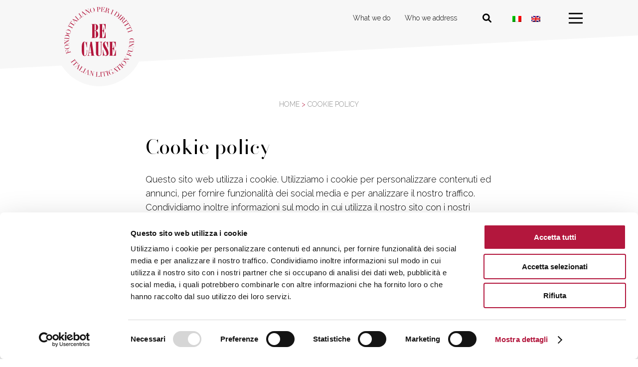

--- FILE ---
content_type: text/html; charset=UTF-8
request_url: https://www.because.law/en/cookie-policy/
body_size: 8059
content:
<!DOCTYPE html><html
lang=en-US class="no-js no-svg"><head><meta
charset="UTF-8"><meta
name="viewport" content="width=device-width, initial-scale=1"><link
rel=profile href=http://gmpg.org/xfn/11> <script data-cookieconsent=ignore>window.dataLayer = window.dataLayer || [];

	function gtag() {
		dataLayer.push(arguments);
	}

	gtag("consent", "default", {
		ad_personalization: "denied",
		ad_storage: "denied",
		ad_user_data: "denied",
		analytics_storage: "denied",
		functionality_storage: "denied",
		personalization_storage: "denied",
		security_storage: "granted",
		wait_for_update: 500,
	});
	gtag("set", "ads_data_redaction", true);</script> <script
id=Cookiebot
		src=https://consent.cookiebot.com/uc.js
		data-implementation=wp
		data-cbid=51762489-2a53-4d7e-ad92-0dfbc1fe610d
							data-blockingmode=auto
	></script> <script>(function(html){html.className = html.className.replace(/\bno-js\b/,'js')})(document.documentElement);</script> <meta
name='robots' content='index, follow, max-image-preview:large, max-snippet:-1, max-video-preview:-1'><title>Cookie policy | Be Cause</title><link
rel=canonical href=https://www.because.law/en/cookie-policy/ ><meta
property="og:locale" content="en_US"><meta
property="og:type" content="article"><meta
property="og:title" content="Cookie policy | Be Cause"><meta
property="og:url" content="https://www.because.law/en/cookie-policy/"><meta
property="og:site_name" content="Be Cause"><meta
property="article:modified_time" content="2022-11-30T09:51:12+00:00"><meta
name="twitter:card" content="summary_large_image"> <script type=application/ld+json class=yoast-schema-graph>{"@context":"https://schema.org","@graph":[{"@type":"WebPage","@id":"https://www.because.law/en/cookie-policy/","url":"https://www.because.law/en/cookie-policy/","name":"Cookie policy | Be Cause","isPartOf":{"@id":"https://www.because.law/en/#website"},"datePublished":"2022-05-09T10:13:22+00:00","dateModified":"2022-11-30T09:51:12+00:00","breadcrumb":{"@id":"https://www.because.law/en/cookie-policy/#breadcrumb"},"inLanguage":"en-US","potentialAction":[{"@type":"ReadAction","target":["https://www.because.law/en/cookie-policy/"]}]},{"@type":"BreadcrumbList","@id":"https://www.because.law/en/cookie-policy/#breadcrumb","itemListElement":[{"@type":"ListItem","position":1,"name":"Home","item":"https://www.because.law/en/"},{"@type":"ListItem","position":2,"name":"Cookie policy"}]},{"@type":"WebSite","@id":"https://www.because.law/en/#website","url":"https://www.because.law/en/","name":"Be Cause","description":"Il Primo Fondo Italiano di Litigation Finance","publisher":{"@id":"https://www.because.law/en/#organization"},"alternateName":"BE CAUSE","potentialAction":[{"@type":"SearchAction","target":{"@type":"EntryPoint","urlTemplate":"https://www.because.law/en/?s={search_term_string}"},"query-input":{"@type":"PropertyValueSpecification","valueRequired":true,"valueName":"search_term_string"}}],"inLanguage":"en-US"},{"@type":"Organization","@id":"https://www.because.law/en/#organization","name":"BE CAUSE","alternateName":"Be Cause","url":"https://www.because.law/en/","logo":{"@type":"ImageObject","inLanguage":"en-US","@id":"https://www.because.law/en/#/schema/logo/image/","url":"https://www.because.law/wp-content/uploads/2022/05/because.png","contentUrl":"https://www.because.law/wp-content/uploads/2022/05/because.png","width":377,"height":376,"caption":"BE CAUSE"},"image":{"@id":"https://www.because.law/en/#/schema/logo/image/"}}]}</script> <link
rel=dns-prefetch href=//ajax.googleapis.com><link
rel=dns-prefetch href=//static.addtoany.com><link
rel=dns-prefetch href=//cdnjs.cloudflare.com><link
rel=alternate type=application/rss+xml title="Be Cause &raquo; Feed" href=https://www.because.law/en/feed/ ><link
rel=alternate type=application/rss+xml title="Be Cause &raquo; Comments Feed" href=https://www.because.law/en/comments/feed/ ><link
rel=alternate title="oEmbed (JSON)" type=application/json+oembed href="https://www.because.law/en/wp-json/oembed/1.0/embed?url=https%3A%2F%2Fwww.because.law%2Fen%2Fcookie-policy%2F"><link
rel=alternate title="oEmbed (XML)" type=text/xml+oembed href="https://www.because.law/en/wp-json/oembed/1.0/embed?url=https%3A%2F%2Fwww.because.law%2Fen%2Fcookie-policy%2F&#038;format=xml"><style id=wp-img-auto-sizes-contain-inline-css>img:is([sizes=auto i],[sizes^="auto," i]){contain-intrinsic-size:3000px 1500px}
/*# sourceURL=wp-img-auto-sizes-contain-inline-css */</style><link
rel=stylesheet id=wp-block-library-css href='https://www.because.law/wp-includes/css/dist/block-library/style.min.css?ver=6.9' type=text/css media=all><style id=global-styles-inline-css>/*<![CDATA[*/:root{--wp--preset--aspect-ratio--square: 1;--wp--preset--aspect-ratio--4-3: 4/3;--wp--preset--aspect-ratio--3-4: 3/4;--wp--preset--aspect-ratio--3-2: 3/2;--wp--preset--aspect-ratio--2-3: 2/3;--wp--preset--aspect-ratio--16-9: 16/9;--wp--preset--aspect-ratio--9-16: 9/16;--wp--preset--color--black: #000000;--wp--preset--color--cyan-bluish-gray: #abb8c3;--wp--preset--color--white: #ffffff;--wp--preset--color--pale-pink: #f78da7;--wp--preset--color--vivid-red: #cf2e2e;--wp--preset--color--luminous-vivid-orange: #ff6900;--wp--preset--color--luminous-vivid-amber: #fcb900;--wp--preset--color--light-green-cyan: #7bdcb5;--wp--preset--color--vivid-green-cyan: #00d084;--wp--preset--color--pale-cyan-blue: #8ed1fc;--wp--preset--color--vivid-cyan-blue: #0693e3;--wp--preset--color--vivid-purple: #9b51e0;--wp--preset--gradient--vivid-cyan-blue-to-vivid-purple: linear-gradient(135deg,rgb(6,147,227) 0%,rgb(155,81,224) 100%);--wp--preset--gradient--light-green-cyan-to-vivid-green-cyan: linear-gradient(135deg,rgb(122,220,180) 0%,rgb(0,208,130) 100%);--wp--preset--gradient--luminous-vivid-amber-to-luminous-vivid-orange: linear-gradient(135deg,rgb(252,185,0) 0%,rgb(255,105,0) 100%);--wp--preset--gradient--luminous-vivid-orange-to-vivid-red: linear-gradient(135deg,rgb(255,105,0) 0%,rgb(207,46,46) 100%);--wp--preset--gradient--very-light-gray-to-cyan-bluish-gray: linear-gradient(135deg,rgb(238,238,238) 0%,rgb(169,184,195) 100%);--wp--preset--gradient--cool-to-warm-spectrum: linear-gradient(135deg,rgb(74,234,220) 0%,rgb(151,120,209) 20%,rgb(207,42,186) 40%,rgb(238,44,130) 60%,rgb(251,105,98) 80%,rgb(254,248,76) 100%);--wp--preset--gradient--blush-light-purple: linear-gradient(135deg,rgb(255,206,236) 0%,rgb(152,150,240) 100%);--wp--preset--gradient--blush-bordeaux: linear-gradient(135deg,rgb(254,205,165) 0%,rgb(254,45,45) 50%,rgb(107,0,62) 100%);--wp--preset--gradient--luminous-dusk: linear-gradient(135deg,rgb(255,203,112) 0%,rgb(199,81,192) 50%,rgb(65,88,208) 100%);--wp--preset--gradient--pale-ocean: linear-gradient(135deg,rgb(255,245,203) 0%,rgb(182,227,212) 50%,rgb(51,167,181) 100%);--wp--preset--gradient--electric-grass: linear-gradient(135deg,rgb(202,248,128) 0%,rgb(113,206,126) 100%);--wp--preset--gradient--midnight: linear-gradient(135deg,rgb(2,3,129) 0%,rgb(40,116,252) 100%);--wp--preset--font-size--small: 13px;--wp--preset--font-size--medium: 20px;--wp--preset--font-size--large: 36px;--wp--preset--font-size--x-large: 42px;--wp--preset--spacing--20: 0.44rem;--wp--preset--spacing--30: 0.67rem;--wp--preset--spacing--40: 1rem;--wp--preset--spacing--50: 1.5rem;--wp--preset--spacing--60: 2.25rem;--wp--preset--spacing--70: 3.38rem;--wp--preset--spacing--80: 5.06rem;--wp--preset--shadow--natural: 6px 6px 9px rgba(0, 0, 0, 0.2);--wp--preset--shadow--deep: 12px 12px 50px rgba(0, 0, 0, 0.4);--wp--preset--shadow--sharp: 6px 6px 0px rgba(0, 0, 0, 0.2);--wp--preset--shadow--outlined: 6px 6px 0px -3px rgb(255, 255, 255), 6px 6px rgb(0, 0, 0);--wp--preset--shadow--crisp: 6px 6px 0px rgb(0, 0, 0);}:where(.is-layout-flex){gap: 0.5em;}:where(.is-layout-grid){gap: 0.5em;}body .is-layout-flex{display: flex;}.is-layout-flex{flex-wrap: wrap;align-items: center;}.is-layout-flex > :is(*, div){margin: 0;}body .is-layout-grid{display: grid;}.is-layout-grid > :is(*, div){margin: 0;}:where(.wp-block-columns.is-layout-flex){gap: 2em;}:where(.wp-block-columns.is-layout-grid){gap: 2em;}:where(.wp-block-post-template.is-layout-flex){gap: 1.25em;}:where(.wp-block-post-template.is-layout-grid){gap: 1.25em;}.has-black-color{color: var(--wp--preset--color--black) !important;}.has-cyan-bluish-gray-color{color: var(--wp--preset--color--cyan-bluish-gray) !important;}.has-white-color{color: var(--wp--preset--color--white) !important;}.has-pale-pink-color{color: var(--wp--preset--color--pale-pink) !important;}.has-vivid-red-color{color: var(--wp--preset--color--vivid-red) !important;}.has-luminous-vivid-orange-color{color: var(--wp--preset--color--luminous-vivid-orange) !important;}.has-luminous-vivid-amber-color{color: var(--wp--preset--color--luminous-vivid-amber) !important;}.has-light-green-cyan-color{color: var(--wp--preset--color--light-green-cyan) !important;}.has-vivid-green-cyan-color{color: var(--wp--preset--color--vivid-green-cyan) !important;}.has-pale-cyan-blue-color{color: var(--wp--preset--color--pale-cyan-blue) !important;}.has-vivid-cyan-blue-color{color: var(--wp--preset--color--vivid-cyan-blue) !important;}.has-vivid-purple-color{color: var(--wp--preset--color--vivid-purple) !important;}.has-black-background-color{background-color: var(--wp--preset--color--black) !important;}.has-cyan-bluish-gray-background-color{background-color: var(--wp--preset--color--cyan-bluish-gray) !important;}.has-white-background-color{background-color: var(--wp--preset--color--white) !important;}.has-pale-pink-background-color{background-color: var(--wp--preset--color--pale-pink) !important;}.has-vivid-red-background-color{background-color: var(--wp--preset--color--vivid-red) !important;}.has-luminous-vivid-orange-background-color{background-color: var(--wp--preset--color--luminous-vivid-orange) !important;}.has-luminous-vivid-amber-background-color{background-color: var(--wp--preset--color--luminous-vivid-amber) !important;}.has-light-green-cyan-background-color{background-color: var(--wp--preset--color--light-green-cyan) !important;}.has-vivid-green-cyan-background-color{background-color: var(--wp--preset--color--vivid-green-cyan) !important;}.has-pale-cyan-blue-background-color{background-color: var(--wp--preset--color--pale-cyan-blue) !important;}.has-vivid-cyan-blue-background-color{background-color: var(--wp--preset--color--vivid-cyan-blue) !important;}.has-vivid-purple-background-color{background-color: var(--wp--preset--color--vivid-purple) !important;}.has-black-border-color{border-color: var(--wp--preset--color--black) !important;}.has-cyan-bluish-gray-border-color{border-color: var(--wp--preset--color--cyan-bluish-gray) !important;}.has-white-border-color{border-color: var(--wp--preset--color--white) !important;}.has-pale-pink-border-color{border-color: var(--wp--preset--color--pale-pink) !important;}.has-vivid-red-border-color{border-color: var(--wp--preset--color--vivid-red) !important;}.has-luminous-vivid-orange-border-color{border-color: var(--wp--preset--color--luminous-vivid-orange) !important;}.has-luminous-vivid-amber-border-color{border-color: var(--wp--preset--color--luminous-vivid-amber) !important;}.has-light-green-cyan-border-color{border-color: var(--wp--preset--color--light-green-cyan) !important;}.has-vivid-green-cyan-border-color{border-color: var(--wp--preset--color--vivid-green-cyan) !important;}.has-pale-cyan-blue-border-color{border-color: var(--wp--preset--color--pale-cyan-blue) !important;}.has-vivid-cyan-blue-border-color{border-color: var(--wp--preset--color--vivid-cyan-blue) !important;}.has-vivid-purple-border-color{border-color: var(--wp--preset--color--vivid-purple) !important;}.has-vivid-cyan-blue-to-vivid-purple-gradient-background{background: var(--wp--preset--gradient--vivid-cyan-blue-to-vivid-purple) !important;}.has-light-green-cyan-to-vivid-green-cyan-gradient-background{background: var(--wp--preset--gradient--light-green-cyan-to-vivid-green-cyan) !important;}.has-luminous-vivid-amber-to-luminous-vivid-orange-gradient-background{background: var(--wp--preset--gradient--luminous-vivid-amber-to-luminous-vivid-orange) !important;}.has-luminous-vivid-orange-to-vivid-red-gradient-background{background: var(--wp--preset--gradient--luminous-vivid-orange-to-vivid-red) !important;}.has-very-light-gray-to-cyan-bluish-gray-gradient-background{background: var(--wp--preset--gradient--very-light-gray-to-cyan-bluish-gray) !important;}.has-cool-to-warm-spectrum-gradient-background{background: var(--wp--preset--gradient--cool-to-warm-spectrum) !important;}.has-blush-light-purple-gradient-background{background: var(--wp--preset--gradient--blush-light-purple) !important;}.has-blush-bordeaux-gradient-background{background: var(--wp--preset--gradient--blush-bordeaux) !important;}.has-luminous-dusk-gradient-background{background: var(--wp--preset--gradient--luminous-dusk) !important;}.has-pale-ocean-gradient-background{background: var(--wp--preset--gradient--pale-ocean) !important;}.has-electric-grass-gradient-background{background: var(--wp--preset--gradient--electric-grass) !important;}.has-midnight-gradient-background{background: var(--wp--preset--gradient--midnight) !important;}.has-small-font-size{font-size: var(--wp--preset--font-size--small) !important;}.has-medium-font-size{font-size: var(--wp--preset--font-size--medium) !important;}.has-large-font-size{font-size: var(--wp--preset--font-size--large) !important;}.has-x-large-font-size{font-size: var(--wp--preset--font-size--x-large) !important;}
/*# sourceURL=global-styles-inline-css *//*]]>*/</style><style id=classic-theme-styles-inline-css>/*! This file is auto-generated */
.wp-block-button__link{color:#fff;background-color:#32373c;border-radius:9999px;box-shadow:none;text-decoration:none;padding:calc(.667em + 2px) calc(1.333em + 2px);font-size:1.125em}.wp-block-file__button{background:#32373c;color:#fff;text-decoration:none}
/*# sourceURL=/wp-includes/css/classic-themes.min.css */</style><link
rel=stylesheet id=sfwppa-public-style-css href='https://www.because.law/wp-content/plugins/styles-for-wp-pagenavi-addon/assets/css/sfwppa-style.css?ver=1.2.4' type=text/css media=all><link
rel=stylesheet id=wpml-legacy-horizontal-list-0-css href='https://www.because.law/wp-content/plugins/sitepress-multilingual-cms/templates/language-switchers/legacy-list-horizontal/style.min.css?ver=1' type=text/css media=all><link
rel=stylesheet id=daisy-style-css href='https://www.because.law/wp-content/themes/because/assets/css/daisy.css?ver=1.2' type=text/css media=all><link
rel=stylesheet id=because-style-css href='https://www.because.law/wp-content/themes/because/style.css?ver=6.9' type=text/css media=all><link
rel=stylesheet id=font-awesome-css href='https://cdnjs.cloudflare.com/ajax/libs/font-awesome/6.1.1/css/all.min.css?ver=6.9' type=text/css media=all><link
rel=stylesheet id=wp-pagenavi-css href='https://www.because.law/wp-content/plugins/wp-pagenavi/pagenavi-css.css?ver=2.70' type=text/css media=all><link
rel=stylesheet id=addtoany-css href='https://www.because.law/wp-content/plugins/add-to-any/addtoany.min.css?ver=1.16' type=text/css media=all> <script src="https://ajax.googleapis.com/ajax/libs/jquery/1.12.4/jquery.min.js?ver=1.12.4" id=jquery-js></script> <script id=wpml-cookie-js-extra>var wpml_cookies = {"wp-wpml_current_language":{"value":"en","expires":1,"path":"/"}};
var wpml_cookies = {"wp-wpml_current_language":{"value":"en","expires":1,"path":"/"}};
//# sourceURL=wpml-cookie-js-extra</script> <script src="https://www.because.law/wp-content/plugins/sitepress-multilingual-cms/res/js/cookies/language-cookie.js?ver=476000" id=wpml-cookie-js defer=defer data-wp-strategy=defer></script> <script id=addtoany-core-js-before>window.a2a_config=window.a2a_config||{};a2a_config.callbacks=[];a2a_config.overlays=[];a2a_config.templates={};
a2a_config.icon_color="transparent,#b3173d";

//# sourceURL=addtoany-core-js-before</script> <script defer src=https://static.addtoany.com/menu/page.js id=addtoany-core-js></script> <script defer src="https://www.because.law/wp-content/plugins/add-to-any/addtoany.min.js?ver=1.1" id=addtoany-jquery-js></script> <link
rel=https://api.w.org/ href=https://www.because.law/en/wp-json/ ><link
rel=alternate title=JSON type=application/json href=https://www.because.law/en/wp-json/wp/v2/pages/2167><link
rel=EditURI type=application/rsd+xml title=RSD href=https://www.because.law/xmlrpc.php?rsd><meta
name="generator" content="WordPress 6.9"><link
rel=shortlink href='https://www.because.law/en/?p=2167'><meta
name="generator" content="WPML ver:4.7.6 stt:1,27;"><style>/************************************************************
						Style-4
		************************************************************/
		.sfwppa-navi-style.sfwppa-style-4 span.sfwppa-pages,
		.sfwppa-navi-style.sfwppa-style-4 .nav-links .prev, 
		.sfwppa-navi-style.sfwppa-style-4 .nav-links .next,
		.sfwppa-navi-style.sfwppa-style-4 .sfwppa-first, 
		.sfwppa-navi-style.sfwppa-style-4 .sfwppa-last{color:#ffffff ; font-size: 12px; }
		.sfwppa-navi-style.sfwppa-style-4 a.sfwppa-pages:hover,
		.sfwppa-navi-style.sfwppa-style-4 .nav-links .prev:hover, .sfwppa-navi-style.sfwppa-style-4 .nav-links .next:hover{color:#ffffff;}
		.sfwppa-navi-style.sfwppa-style-4 .sfwppa-link,
		.sfwppa-navi-style.sfwppa-style-4 .sfwppa-current-page,
		.sfwppa-navi-style.sfwppa-style-4 .current,
		.sfwppa-navi-style.sfwppa-style-4 .page-numbers
		{ color:#ffffff; border: 1px solid #b3173d;}
		
		.sfwppa-navi-style.sfwppa-style-4 .sfwppa-pages.sfwppa-extend{ color:#ffffff;border: 1px solid #b3173d; }
		
		.sfwppa-navi-style.sfwppa-style-4 .current{ background: #df9eae; color:#ffffff;  border: 1px solid #b3173d;}
		.sfwppa-navi-style.sfwppa-style-4 .nav-links .page-numbers:hover,		
		.sfwppa-navi-style.sfwppa-style-4 a.sfwppa-pages:hover,
		.sfwppa-navi-style.sfwppa-style-4 .sfwppa-link:hover,
		.sfwppa-navi-style.sfwppa-style-4 .sfwppa-current-page:hover{ background: #000000;  border: 1px solid #b3173d; color:#ffffff;}
		.sfwppa-navi-style.sfwppa-style-4 .sfwppa-pages.sfwppa-extend:hover { background: #000000 !important;  border: 1px solid #b3173d !important; color:#ffffff !important;}</style><link
rel=icon href=https://www.because.law/wp-content/uploads/2022/11/cropped-favicon-32x32.png sizes=32x32><link
rel=icon href=https://www.because.law/wp-content/uploads/2022/11/cropped-favicon-192x192.png sizes=192x192><link
rel=apple-touch-icon href=https://www.because.law/wp-content/uploads/2022/11/cropped-favicon-180x180.png><meta
name="msapplication-TileImage" content="https://www.because.law/wp-content/uploads/2022/11/cropped-favicon-270x270.png"><meta
name="format-detection" content="telephone=no"><link
rel=preconnect href=https://fonts.googleapis.com><link
rel=preconnect href=https://fonts.gstatic.com crossorigin><link
href="https://fonts.googleapis.com/css2?family=Bodoni+Moda:ital,opsz,wght@0,6..96,400;0,6..96,700;1,6..96,400&family=Raleway:ital,wght@0,300;0,400;0,700;1,300;1,400;1,700&display=swap" rel=stylesheet> <script src=//cdnjs.cloudflare.com/ajax/libs/ScrollMagic/2.0.7/ScrollMagic.min.js></script> <script src=//cdnjs.cloudflare.com/ajax/libs/ScrollMagic/2.0.7/plugins/debug.addIndicators.min.js></script> <script src=https://cdnjs.cloudflare.com/ajax/libs/gsap/1.14.2/TweenMax.min.js></script> <script src=https://cdnjs.cloudflare.com/ajax/libs/ScrollMagic/2.0.3/plugins/animation.gsap.js></script> <link
rel=stylesheet href=https://www.because.law/wp-content/themes/because/assets/css/flexslider.css type=text/css media=screen> <script src=https://www.because.law/wp-content/themes/because/assets/js/jquery.flexslider.js></script> <script src=https://code.jquery.com/ui/1.13.1/jquery-ui.js></script> <script src=https://cdn.jsdelivr.net/npm/@fancyapps/ui/dist/fancybox.umd.js></script> <link
rel=stylesheet href=https://cdn.jsdelivr.net/npm/@fancyapps/ui/dist/fancybox.css>
 <script async src="https://www.googletagmanager.com/gtag/js?id=G-45P3EPBBW8"></script> <script>window.dataLayer = window.dataLayer || [];
  function gtag(){dataLayer.push(arguments);}
  gtag('js', new Date());
  gtag('config', 'G-45P3EPBBW8');</script> <style>#langSel {
			display: inline-block;
			margin: 0 45px 0 0;
		}
		#langSel .wpml-ls-legacy-list-horizontal {
			padding: 0;
		}
		@media screen and (max-width: 790px) {
			#langSel .wpml-ls-legacy-list-horizontal .wpml-ls-link span {
				display: none;
			}
			#langSel {
				margin: 0 25px 0 0;
			}
		}</style></head><body
class="wp-singular page-template-default page page-id-2167 wp-theme-because sfwppa-navi-style sfwppa-style-4">
<a
class=screen-reader-text href=#content>Vai al contenuto</a><div
id=page><header
id=masthead><div
class=secBg></div><div
class=contentInside><div
class=column3-3>
<a
href=https://www.because.law/en/ id=logo><img
src=https://www.because.law/wp-content/themes/because/assets/images/logo.svg alt="Logo di BE CAUSE" width=140 height=140></a><div
class=rightContent><nav
id=navigation2 aria-label="Menu di navigazione in evidenza"><div
class=menu-menu-in-evidenza-inglese-container><ul
id=menuFeatured class=menu><li
id=menu-item-2196 class="menu-item menu-item-type-post_type menu-item-object-page menu-item-2196"><a
href=https://www.because.law/en/what-we-do/ >What we do</a></li>
<li
id=menu-item-2197 class="menu-item menu-item-type-post_type menu-item-object-page menu-item-2197"><a
href=https://www.because.law/en/who-we-address/ >Who we address</a></li></ul></div></nav><div
id=langSel><div
class="wpml-ls-statics-shortcode_actions wpml-ls wpml-ls-legacy-list-horizontal"><ul><li
class="wpml-ls-slot-shortcode_actions wpml-ls-item wpml-ls-item-it wpml-ls-first-item wpml-ls-item-legacy-list-horizontal">
<a
href=https://www.because.law/cookie-policy/ class=wpml-ls-link>
<img
class=wpml-ls-flag
src=https://www.because.law/wp-content/plugins/sitepress-multilingual-cms/res/flags/it.png
alt=Italian
width=18
height=12></a>
</li><li
class="wpml-ls-slot-shortcode_actions wpml-ls-item wpml-ls-item-en wpml-ls-current-language wpml-ls-last-item wpml-ls-item-legacy-list-horizontal">
<a
href=https://www.because.law/en/cookie-policy/ class=wpml-ls-link>
<img
class=wpml-ls-flag
src=https://www.because.law/wp-content/plugins/sitepress-multilingual-cms/res/flags/en.png
alt=ENG
width=18
height=12></a>
</li></ul></div></div>
<a
href=javascript:void(0) id=burger aria-haspopup=true aria-label=menu aria-expanded=false>
<svg
version=1.1 id=Livello_1 xmlns=http://www.w3.org/2000/svg xmlns:xlink=http://www.w3.org/1999/xlink x=0px y=0px viewBox="0 0 30 23" style="enable-background:new 0 0 30 23;" xml:space=preserve class=open aria-label="Apri menu" width=28 height=23>
<g
id=Raggruppa_1 transform="translate(-589.5 -584)">
<rect
x=589.5 y=584 width=30 height=3 />
<rect
x=589.5 y=594 width=30 height=3 />
<rect
x=589.5 y=604 width=30 height=3 />
</g>
</svg>
<svg
version=1.1 id=Livello_1 xmlns=http://www.w3.org/2000/svg xmlns:xlink=http://www.w3.org/1999/xlink x=0px y=0px viewBox="0 0 30 23" style="enable-background:new 0 0 30 23;" xml:space=preserve class=close aria-label="Chiudi menu" width=28 height=23>
<g
id=Raggruppa_1 transform="translate(-593.286 -584.415)">
<rect
x=593.4 y=594.4 transform="matrix(0.7206 -0.6933 0.6933 0.7206 -243.2642 588.0654)" width=29.4 height=3 />
<rect
x=607.5 y=581.1 transform="matrix(0.69 -0.7238 0.7238 0.69 -242.5273 625.5475)" width=3 height=29.6 />
</g>
</svg>
</a> <script>$(document).ready(function(){
							$('#burger').click(function(e) {
								e.preventDefault();
								$('#navigation').fadeToggle();
								$('#masthead').toggleClass('active');
								$(this).toggleClass('active');
							});
						});</script> <a
href=javascript:void(0) class=searchIcon aria-label="Cerca nel sito"><i
class="fa-solid fa-magnifying-glass"></i></a><div
id=searchFormO style="display: none;"><form
role=search method=get id=searchform class=searchform action=https://www.because.law/en/ ><div>
<label
class=screen-reader-text for=s>Search for:</label>
<input
type=text value name=s id=s>
<input
type=submit id=searchsubmit value=Search></div></form></div> <script>$('.searchIcon').click(function(e){
							e.preventDefault();
							$(this).toggleClass('active');
							$('#searchFormO').fadeToggle();
						});</script> <nav
id=navigation aria-label="Menu di navigazione"><div
class=menu-menu-principale-inglese-container><ul
id=menuPrincipale class=menu><li
id=menu-item-2176 class="menu-item menu-item-type-post_type menu-item-object-page menu-item-has-children menu-item-2176"><a
href=https://www.because.law/en/who-we-are/ >Who we are</a><ul
class=sub-menu>
<li
id=menu-item-2177 class="menu-item menu-item-type-post_type menu-item-object-page menu-item-2177"><a
href=https://www.because.law/en/who-we-are/the-project-be-cause/ >The project BE CAUSE</a></li>
<li
id=menu-item-2178 class="menu-item menu-item-type-post_type menu-item-object-page menu-item-2178"><a
href=https://www.because.law/en/who-we-are/team-and-network/ >Team and network</a></li></ul>
</li>
<li
id=menu-item-2179 class="menu-item menu-item-type-post_type menu-item-object-page menu-item-has-children menu-item-2179"><a
href=https://www.because.law/en/who-we-address/ >Who we address</a><ul
class=sub-menu>
<li
id=menu-item-2180 class="menu-item menu-item-type-post_type menu-item-object-page menu-item-2180"><a
href=https://www.because.law/en/who-we-address/law-firm-and-professionals/ >Law Firms and Professionals</a></li>
<li
id=menu-item-2181 class="menu-item menu-item-type-post_type menu-item-object-page menu-item-2181"><a
href=https://www.because.law/en/who-we-address/individuals-companies-and-public-entities/ >Individuals, Companies and Public Entities</a></li>
<li
id=menu-item-2182 class="menu-item menu-item-type-post_type menu-item-object-page menu-item-2182"><a
href=https://www.because.law/en/who-we-address/class-and-collective-actions/ >Class and Collective Actions</a></li></ul>
</li>
<li
id=menu-item-2183 class="menu-item menu-item-type-post_type menu-item-object-page menu-item-has-children menu-item-2183"><a
href=https://www.because.law/en/what-we-do/ >What we do</a><ul
class=sub-menu>
<li
id=menu-item-2184 class="menu-item menu-item-type-post_type menu-item-object-page menu-item-2184"><a
href=https://www.because.law/en/what-we-do/litigation-finance-in-a-nutshell/ >Litigation Finance in a nutshell</a></li>
<li
id=menu-item-2185 class="menu-item menu-item-type-post_type menu-item-object-page menu-item-2185"><a
href=https://www.because.law/en/what-we-do/our-activity/ >Our activity</a></li>
<li
id=menu-item-2186 class="menu-item menu-item-type-post_type menu-item-object-page menu-item-2186"><a
href=https://www.because.law/en/what-we-do/why-be-cause/ >Why BE CAUSE</a></li></ul>
</li>
<li
id=menu-item-2187 class="menu-item menu-item-type-post_type menu-item-object-page menu-item-has-children menu-item-2187"><a
href=https://www.because.law/en/how-we-invest/ >How we invest</a><ul
class=sub-menu>
<li
id=menu-item-2188 class="menu-item menu-item-type-post_type menu-item-object-page menu-item-2188"><a
href=https://www.because.law/en/how-we-invest/investment-structure/ >Investment structures</a></li>
<li
id=menu-item-2189 class="menu-item menu-item-type-post_type menu-item-object-page menu-item-2189"><a
href=https://www.because.law/en/how-we-invest/which-legal-assets/ >Which Legal Assets</a></li>
<li
id=menu-item-2190 class="menu-item menu-item-type-post_type menu-item-object-page menu-item-2190"><a
href=https://www.because.law/en/how-we-invest/investment-process/ >Investment process</a></li></ul>
</li>
<li
id=menu-item-2195 class="menu-item menu-item-type-post_type menu-item-object-page menu-item-2195"><a
href=https://www.because.law/en/contacts/ >Contacts</a></li></ul></div></nav></div></div><div
class=clear></div></div></header><main
id=content><section
class=banneraltSec></section><div
class=contentInside><div
class="column3-3 textCenter"><p
id=breadcrumbs><span><span><a
href=https://www.because.law/en/ >Home</a></span> &gt; <span
class=breadcrumb_last aria-current=page>Cookie policy</span></span></p></div><div
class=clear></div></div><section
class=editorSec><div
class=whiteSpace></div><div
class=contentInside><div
class="column1-6 desktop"></div><div
class=column4-6><h1>Cookie policy</h1> <script
id=CookieDeclaration
		src=https://consent.cookiebot.com/51762489-2a53-4d7e-ad92-0dfbc1fe610d/cd.js
		async></script> </div><div
class="column1-6 desktop"></div><div
class=clear></div></div></section></main><footer
id=colophon><div
class=secBg></div><div
class=contentInside><div
class="column5-12 noMargin textRight"><p><strong>BE CAUSE SICAF S.P.A.</strong><br>
Corso Europa, 5<br>
20122 Milano<br>
Tel. 02 798802<br>
email: <a
href=mailto:contacts@because.law>contacts@because.law</a></p></div><div
class="column2-12 noMargin textCenter">
<a
href=https://www.because.law/en/ >
<img
id=logoF src=https://www.because.law/wp-content/themes/because/assets/images/logo-home.svg alt="Logo di BE CAUSE" width=110 height=110>
</a></div><div
class="column5-12 noMargin"><p>
<a
href=https://www.because.law/en/privacy-policy/ >Informativa Privacy</a><br>
<a
href=https://www.because.law/en/cookie-policy/ >Informativa Cookies</a><br>
P.IVA 11711050960<br>&copy; 2026 BE CAUSE<br>
Iscritta all’albo SICAF al n. 48</p></div><div
class=clear></div><div
class="column3-3 textCenter"></div><div
class=clear></div></div></footer></div> <script type=speculationrules>{"prefetch":[{"source":"document","where":{"and":[{"href_matches":"/en/*"},{"not":{"href_matches":["/wp-*.php","/wp-admin/*","/wp-content/uploads/*","/wp-content/*","/wp-content/plugins/*","/wp-content/themes/because/*","/en/*\\?(.+)"]}},{"not":{"selector_matches":"a[rel~=\"nofollow\"]"}},{"not":{"selector_matches":".no-prefetch, .no-prefetch a"}}]},"eagerness":"conservative"}]}</script> <script src="https://www.because.law/wp-content/themes/because/assets/js/global.js?ver=1.0" id=because-global-js></script> <script>jQuery('a[href*="#"]')
		// Remove links that don't actually link to anything
		.not('[href="#"]')
		.not('[href="#0"]')
		.click(function(event) {
		// On-page links
		if (
		  location.pathname.replace(/^\//, '') == this.pathname.replace(/^\//, '') 
		  && 
		  location.hostname == this.hostname
		) {
		  // Figure out element to scroll to
		  var target = $(this.hash);
		  target = target.length ? target : $('[name=' + this.hash.slice(1) + ']');
		  // Does a scroll target exist?
		  if (target.length) {
			// Only prevent default if animation is actually gonna happen
			event.preventDefault();
			$('html').animate({
			  scrollTop: target.offset().top - 100
			}, 1000, function() {
				/*
			  // Callback after animation
			  // Must change focus!
			  var $target = $(target);
			  $target.focus();
			  if ($target.is(":focus")) { // Checking if the target was focused
				return false;
			  } else {
				$target.attr('tabindex','-1'); // Adding tabindex for elements not focusable
				$target.focus(); // Set focus again
			  };
			  */
			});
		  }
		}
		});
		
			
			// The function actually applying the offset
			function offsetAnchor() {
			  if (location.hash.length !== 0) {
				window.scrollTo(window.scrollX, window.scrollY - 100);
			  }
			}

			// Captures click events of all <a> elements with href starting with #
			$(document).on('click', 'a[href^="#"]', function(event) {
			  // Click events are captured before hashchanges. Timeout
			  // causes offsetAnchor to be called after the page jump.
			  window.setTimeout(function() {
				offsetAnchor();
			  }, 0);
			});

			// Set the offset when entering page with hash present in the url
			window.setTimeout(offsetAnchor, 0);
			
		
		
		
		$( document ).ready(function() {

			// init controller
			var controller = new ScrollMagic.Controller();

			// build scenes
			var revealElements = document.getElementsByClassName("digit");

			for (var i=0; i<revealElements.length; i++) { // create a scene for each element
				new ScrollMagic.Scene({
					triggerElement: revealElements[i], // y value not modified, so we can use element as trigger as well
					offset: 50, // start a little later
					triggerHook: 0.9,
				})
				.setClassToggle(revealElements[i], "visible") // add class toggle
				//.addIndicators({name: "digit " + (i+1) }) // add indicators (requires plugin)
				.addTo(controller);
			}

		});</script> </body></html>

--- FILE ---
content_type: text/css
request_url: https://www.because.law/wp-content/themes/because/assets/css/daisy.css?ver=1.2
body_size: 2527
content:
/* Daisy v 1.2 */
/*! normalize.css v8.0.1 | MIT License | github.com/necolas/normalize.css */
html{line-height:1.15;-webkit-text-size-adjust:100%}body{margin:0}main{display:block}h1{font-size:2em;margin:.67em 0}hr{box-sizing:content-box;height:0;overflow:visible}pre{font-family:monospace,monospace;font-size:1em}a{background-color:transparent}abbr[title]{border-bottom:none;text-decoration:underline;text-decoration:underline dotted}b,strong{font-weight:bolder}code,kbd,samp{font-family:monospace,monospace;font-size:1em}small{font-size:80%}sub,sup{font-size:75%;line-height:0;position:relative;vertical-align:baseline}sub{bottom:-.25em}sup{top:-.5em}img{border-style:none}button,input,optgroup,select,textarea{font-family:inherit;font-size:100%;line-height:1.15;margin:0}button,input{overflow:visible}button,select{text-transform:none}[type=button],[type=reset],[type=submit],button{-webkit-appearance:button}[type=button]::-moz-focus-inner,[type=reset]::-moz-focus-inner,[type=submit]::-moz-focus-inner,button::-moz-focus-inner{border-style:none;padding:0}[type=button]:-moz-focusring,[type=reset]:-moz-focusring,[type=submit]:-moz-focusring,button:-moz-focusring{outline:1px dotted ButtonText}fieldset{padding:.35em .75em .625em}legend{box-sizing:border-box;color:inherit;display:table;max-width:100%;padding:0;white-space:normal}progress{vertical-align:baseline}textarea{overflow:auto}[type=checkbox],[type=radio]{box-sizing:border-box;padding:0}[type=number]::-webkit-inner-spin-button,[type=number]::-webkit-outer-spin-button{height:auto}[type=search]{-webkit-appearance:textfield;outline-offset:-2px}[type=search]::-webkit-search-decoration{-webkit-appearance:none}::-webkit-file-upload-button{-webkit-appearance:button;font:inherit}details{display:block}summary{display:list-item}template{display:none}[hidden]{display:none}
/* Simple fluid media */
figure{position:relative}embed,img,object,video{max-width:100%;height:auto;display:block}img{border:0;-ms-interpolation-mode:bicubic}

/* STILI GENERICI */
html {
	height: 100%;
	font-size: 62.5%; /* 62.5% of 16px = 10px */
}
body {
	height: 100%;
	font-family: "Lucida Grande", "Lucida Sans Unicode", "Lucida Sans", "DejaVu Sans", Verdana, "sans-serif";
	font-weight: 300;
	font-style: normal;
    font-size: 1.8rem;
	line-height: 2.6rem;
	color: #333;
	background: #fff;
}
a {
	transition: all 0.5s;
	-moz-transition: all 0.5s; /* Firefox 4 */
	-webkit-transition: all 0.5s; /* Safari and Chrome */
	-o-transition: all 0.5s; /* Opera */
}
a:hover {
	transition: all 0.5s;
	-moz-transition: all 0.5s; /* Firefox 4 */
	-webkit-transition: all 0.5s; /* Safari and Chrome */
	-o-transition: all 0.5s; /* Opera */
}
a:focus,
button:focus,
input:focus {
    outline: 2px solid #ccc !important;
	/*box-shadow: 0 0 0 3px rgba(21, 156, 228, 0.4);*/
	border-radius: 5px;
}
@media (prefers-reduced-motion: no-preference) {
	:focus {
	transition: outline-offset .25s ease;
	outline-offset: 3px;
	background-color: #eee;
	color: #000;
	}
	.wpgmp_map :focus {
		background-color: inherit;
	}
}
.clear {
	clear: both !important;
}
strong, b, .bold {
	font-weight: 700;
}
.italic {
	font-style: italic;
}
.uppercase {
	text-transform: uppercase;
}
ol,
ul {
	padding-left: 20px;
	padding-bottom: 0.5rem;
}
ol li,
ul li {
	margin: 0.3rem 0;
}
iframe {
	max-width:100%;
}
.alignleft {
	float: left;
	margin: 0 20px 10px 0;
}
.alignright {
	float: right;
	margin: 0 0 10px 20px;
}
.aligncenter {
	margin: 0 auto 20px;
}
.screen-reader-text {
    background: #ccc;
    height: 35px;
    line-height: 35px;
    left: calc(50% - 100px);
    width: 200px;
    text-align: center;
    position: absolute;
    z-index: 99999;
    transform: translateY(-100%);
    transition: transform 0.3s;
}
.screen-reader-text:focus {
  transform: translateY(7px);
}
.sr-only {
    position: absolute;
    left: -10000px;
    top: auto;
    width: 1px;
    height: 1px;
    overflow: hidden;
}
.noMargin {
	margin-top: 0 !important;
	margin-bottom: 0 !important;
}
.textLeft {
	text-align: left;
}
.textCenter {
	text-align: center;
}
.textRight {
	text-align: right;
}
.textJustify {
	text-align: justify;
}
.whiteSpace {
	display: block;
	clear: both;
	height: 30px;
}
.whiteSpace.smallSpace {
	height: 20px;
}
.whiteSpace.doubleSpace {
	height: 60px;
}
.contentWide {
	background: #fff;
	width: 100%;
}
.contentWide.dark {
	background: #333;
	color: #fff;
}
.dTable {
	display: table;
	width: 100%;
}
.dTableCell {
	display: table-cell;
	vertical-align: middle;
}
.dBlock {
	display: block;
}
.relative {
	position: relative;
}
.absolute {
	position: absolute;
}
small {
	font-size: 1.2rem;
}
table {
    line-height: 2rem;
    border-collapse: collapse;
	width: 100%;
}
table tr:nth-child(even),
table tbody tr:nth-child(even) {
    background: #eee;
}
table td {
    border-bottom: 0;
    padding: 10px;
    border-left: 1px solid #fff;
}
table th {
    padding: 10px;
    background: #fff;
    border-left: 1px solid #fff;
    color: #000;
    text-align: left;
    font-weight: 300;
}
hr {
	background: #ccc;
	height: 1px;
	border: 0;
	padding: 0;
	margin: 0;
	width: 100%;
}
blockquote {
	text-align: center;
	font-family: Georgia, Constantia, "Lucida Bright", "DejaVu Serif", "serif";
	font-style: italic;
	font-size: 2.6rem;
	line-height: 3.2rem;
	margin: 20px 0 30px;
}
.btn {
	background: #333;
	color: #fff;
	text-align: center;
	padding: 10px 40px;
	font-weight: 700;
	text-transform: uppercase;
	font-size: 1.8rem;
	display: inline-block;
	border-radius: 30px;
}
.btn:hover {
	background: #000;
	color: #fff;
}
.btn:focus {
	border-radius: 30px;
}
.mobile {
	display: none;
}


/* FORMS */
input,
textarea {
	width: 100%;
	box-sizing: border-box;
	padding: 10px 10px;
	border: 0;
	background: #eee;
}
textarea {
	max-height: 150px;
}
input[type=submit] {
	width: auto;
	min-width: 240px;
	margin: 0 auto;
	display: block;
}
input[type=submit]:focus {
	border-radius: 30px;
}
input[type=checkbox] {
	width: inherit;
	display: inline-block;
}
input:focus,
textarea:focus {
	outline: 2px solid #eee !important;
}


/* STRUTTURA */
.contentInside {
	width: calc(100% - 40px);
	max-width: 1130px;
	padding: 0 20px;
	margin: 0 auto;
}
.contentInsideLarge {
	width: calc(100% - 40px);
	padding: 0 20px;
	margin: 0 auto;
}
.contentInsideSmall {
	width: calc(100% - 40px);
	max-width: 980px;
	padding: 0 20px;
	margin: 0 auto;
}
.contentInsidePadding {
	padding: 30px 0;
}
.column1-4,
.column2-4,
.column3-4,
.column4-4,
.column1-2,
.column2-2,
.column1-3,
.column2-3,
.column3-3,
.column1-6,
.column2-6,
.column3-6,
.column4-6,
.column5-6,
.column6-6,
.column1-12,
.column2-12,
.column3-12,
.column4-12,
.column5-12,
.column6-12,
.column7-12,
.column8-12,
.column9-12,
.column10-12,
.column11-12,
.column12-12,
.column1-3-2 {
	width: calc(100% - 30px);
	float: left;
	margin: 15px 15px;
}
.column1-4,
.column3-12 {
	width: calc(25% - 30px);
	float: left;
	margin: 15px 15px;
}
.column2-4,
.column1-2,
.column3-6,
.column6-12 {
	width: calc(50% - 30px);
}
.column3-4,
.column9-12 {
	width: calc(75% - 30px);
}
.column1-3,
.column2-6,
.column4-12 {
	width: calc(33.333% - 30px);
}
.column2-3,
.column4-6,
.column8-12 {
	width: calc(66.666% - 30px);
}
.column4-4,
.column3-3,
.column6-6,
.column12-12 {
	width: calc(100% - 30px);
}
.column1-3-2,
.column1-6,
.column2-12 {
	width: calc(16.666% - 30px);
}
.column1-12 {
	width: calc(8.333% - 30px);
}
.column5-12 {
	width: calc(41.666% - 30px);
}
.column7-12 {
	width: calc(58.333% - 30px);
}
.column10-12,
.column5-6 {
	width: calc(83.333% - 30px);
}
.column11-12 {
	width: calc(91.666% - 30px);
}
.contentFlex {
	display: flex;
}
.columnFlex {
	display: block;
	flex-basis: 0;
	flex-grow: 1;
	flex-shrink: 1;
	margin: 15px 15px;
}
.columnFlex2 {
	flex-grow: 2;
}
.columnFlex3 {
	flex-grow: 3;
}
.columnFlex4 {
	flex-grow: 4;
}
.columnFlex5 {
	flex-grow: 5;
}
.columnFlex6 {
	flex-grow: 6;
}
.columnFlex7 {
	flex-grow: 7;
}
.columnFlex8 {
	flex-grow: 8;
}
.columnFlex9 {
	flex-grow: 9;
}
.columnFlex10 {
	flex-grow: 10;
}
.columnFlex11 {
	flex-grow: 11;
}


/* Does the same thing as <meta name="viewport" content="width=device-width">,
 * but in the future W3C standard way. -ms- prefix is required for IE10+ to
 * render responsive styling in Windows 8 "snapped" views; IE10+ does not honor
 * the meta tag. See http://core.trac.wordpress.org/ticket/25888.
 */
@-ms-viewport {
	width: device-width;
}
@viewport {
	width: device-width;
}
@media screen and (max-width: 790px) {

	.column1-4,
	.column2-4,
	.column3-4,
	.column4-4,
	.column1-2,
	.column2-2,
	.column1-3,
	.column2-3,
	.column3-3,
	.column1-6,
	.column2-6,
	.column3-6,
	.column4-6,
	.column5-6,
	.column6-6,
	.column1-12,
	.column2-12,
	.column3-12,
	.column4-12,
	.column5-12,
	.column6-12,
	.column7-12,
	.column8-12,
	.column9-12,
	.column10-12,
	.column11-12,
	.column12-12,
	.column1-3-2,
	.columnFlex {
		clear: both;
		width: 96%;
		margin: 15px 2%;
		flex: none;
		float: none;
	}	
	.contentFlex {
		display: block;
	}
	.contentInside,
	.contentInsideSmall,
	.contentInsideLarge {
		padding: 1px 0;
	}
	.desktop {
		display: none;
	}
	.mobile {
		display: block;
	}
}







--- FILE ---
content_type: text/css
request_url: https://www.because.law/wp-content/themes/because/style.css?ver=6.9
body_size: 4623
content:
/*
Theme Name: because
Author: Giacomo Lazzarin
Version: 1.0
Text Domain: because
*/
body {
	font-family: 'Raleway', sans-serif;
	font-weight: 300;
	color: #000;
	line-height: 2.8rem;
}
a {
	text-decoration: none;
	color: #000;
}
a:hover {
	color: #B3173D;
}
.editorSec a:not(.btn),
.duecolonneSec a:not(.btn),
.editorSec a[style*="b3173d"],
.duecolonneSec a[style*="b3173d"],
.imgetestoSec a:not(.btn),
.imgetestoSec a[style*="b3173d"] {
	color: #B3173D;
}
.editorSec a:hover:not(.btn),
.duecolonneSec a:hover:not(.btn),
.imgetestoSec a:not(.btn):hover,
.editorSec a[style*="b3173d"]:hover,
.duecolonneSec a[style*="b3173d"]:hover,
.imgetestoSec a[style*="b3173d"]:hover {
	color: #000 !important;
}
.editorSec a:not(.btn) span[style*="b3173d"],
.duecolonneSec a:not(.btn) span[style*="b3173d"],
.imgetestoSec a:not(.btn) span[style*="b3173d"] {
	transition: all 0.5s;
	-moz-transition: all 0.5s; /* Firefox 4 */
	-webkit-transition: all 0.5s; /* Safari and Chrome */
	-o-transition: all 0.5s; /* Opera */
}
.editorSec a:not(.btn) span[style*="b3173d"]:hover,
.duecolonneSec a:not(.btn) span[style*="b3173d"]:hover,
.imgetestoSec a:not(.btn) span[style*="b3173d"]:hover {
	color: #000 !important;
}

a:focus,
button:focus,
input:focus {
    outline: 0px !important;
}
strong, .strong, b {
	font-weight: 700;
}
@media (prefers-reduced-motion: no-preference) {
	:focus {
		outline-offset: 0px;
		background-color: inherit;
		border-radius: 0;
	}
}

small {
	font-size: 1.6rem;
}

h1, h2, h3, h5, h6 {
	font-family: 'Bodoni Moda', serif;
	font-weight: 400;
}
h1, h2 {
	font-size: 4rem;
	line-height: 4.9rem;
}
h3 {
	font-size: 3rem;
	line-height: 3.2rem;
}
h4 {
	font-size: 2.6rem;
	line-height: 3.6rem;
	font-weight: 300;
}

.btn {
	background: #B3173D;
	font-weight: 300;
}
.btn:hover {
	background: #000;
}

.contentWide {
	background: #f4f4f4;
}


#masthead {
	position: fixed;
	top: 0;
	left: 0;
	width: 100vw;
	height: 188px;
	z-index: 9;
	transition: all 0.5s;
	-moz-transition: all 0.5s; /* Firefox 4 */
	-webkit-transition: all 0.5s; /* Safari and Chrome */
	-o-transition: all 0.5s; /* Opera */
}
#masthead .contentInside {
	position: relative;
}
#masthead.active {
	height: calc(100vh + 40px);
}

#masthead .secBg {
	transform: skewY(-3deg);
	transform-origin: 0 50%;
	background: #F7F7F7;
	box-sizing: border-box;
	position: absolute;
	top: 0;
	left: 0;
	bottom: 50px;
	right: 0;
	transition: all 0.5s;
	-moz-transition: all 0.5s; /* Firefox 4 */
	-webkit-transition: all 0.5s; /* Safari and Chrome */
	-o-transition: all 0.5s; /* Opera */
}

#masthead .rightContent {
	float: right;
	margin: 7px 0 0 0;
}

#logo {
	width: 178px;
	height: 178px;
	background: #F7F7F7;
	border-radius: 50%;
	display: block;
	float: left;
	margin-top: -20px;
}
#logo img {
	margin: 19px;
}


#burger {
	width: 30px;
	height: 30px;
	line-height: 30px;
	text-align: center;
	float: right;
	z-index: 3;
}
#burger svg {
	margin: 3px auto 0;
	transition: all 0.5s;
	-moz-transition: all 0.5s; /* Firefox 4 */
	-webkit-transition: all 0.5s; /* Safari and Chrome */
	-o-transition: all 0.5s; /* Opera */
}
#burger .close,
#burger.active .open {
	display: none;
}
#burger.active .close {
	display: inline-block;
}
#burger svg:hover,
#burger.active svg.close:hover {
	fill: #B3173D;
}



.searchIcon {
	float: left;
	display: block;
	width: 30px;
	height: 30px;
	text-align: center;
	line-height: 30px;
	margin-right: 25px;
}
#searchFormO {
	position: absolute;
	top: 15px;
	right: 140px;
}
#searchFormO #s {
	border: 1px solid #999;
	width: calc(100% - 70px);
}
#searchFormO #s:focus {
	background: #fff;
}
#searchFormO #searchsubmit {
	width: 70px;
	box-sizing: border-box;
	background: #000;
	padding: 10px 10px;
	line-height: 2.2rem;
	border: 1px solid #000;
	color: #fff;
	font-size: 1.3rem;
	text-transform: uppercase;
	font-weight: 700;
}
#searchFormO #searchsubmit:focus {
	border-radius: 0 !important;
}
.searchIcon.active i::before {
	content: "\f00d";
}

#colophon {
	background: #55AF31;
	font-size: 1.4rem;
	line-height: 1.8rem;
	position: relative;
	margin-top: 10vw;
	padding-top: 20px;
	color: #fff;
}
#colophon a {
	color: #fff;
}
#colophon a:hover {
	color: #000;
}
#colophon p {
	margin-top: 0;
	margin-bottom: 18px;
}
#logoF {
	margin: -35px auto 0px;
}

#colophon .contentInside {
	position: relative;
}
#colophon .secBg {
	transform: skewY(-3deg);
	transform-origin: 0 50%;
	background: #55AF31;
	box-sizing: border-box;
	position: absolute;
	top: 0;
	left: 0;
	bottom: 0;
	right: 0;
}
#colophon .secBg::after {
	content: "";
	width: 139px;
	height: 150px;
	background: url('assets/images/anatomico.png') no-repeat center center / contain;
	display: block;
	position: absolute;
	right: 4vw;
	top: -134px;
}
/*
body:not(.home) #colophon,
body:not(.home) #colophon .secBg {
	background: #C6C6C6;
}
*/


.socialMenu {
	margin: -10px 0 0;
	padding: 0;
	list-style: none;
}
.socialMenu li {
	margin: 0 0;
	display: inline-block;
	font-size: 22px;
}
.socialMenu li a {
	display: block;
	width: 30px;
	height: 30px;
	line-height: 30px;
	text-align: center;
}


#navigation2 {
	float: left;
	font-size: 1.4rem;
	margin: 0 45px 0 0;
}
#navigation2 ul {
	list-style: none;
	margin: 0;
	padding: 0;
}
#navigation2 ul li {
	display: inline-block;
	margin: 0 0 0 25px;
}



#navigation {
	display: none;
	position: absolute;
	width: 100%;
	left: 0;
	padding: 0 20px;
	box-sizing: border-box;
	margin-top: 30vh;
	height: calc(100vh - 250px);
	overflow: scroll;
}
#menuPrincipale {
	margin: 15px;
	padding: 0;
	list-style: none;
	display: flex;
	flex-wrap: wrap;
}
#menuPrincipale > li {
	width: calc(25% - 20px);
	margin: 0 10px 20px;
}
#menuPrincipale > li > a {
	font-family: 'Bodoni Moda', serif;
	text-transform: uppercase;
	border-bottom: 1px solid #CBCBCB;
	display: block;
	margin-bottom: 2vh;
	color: #b3173d;
}
#menuPrincipale ul {
	font-size: 1.6rem;
	list-style: none;
	padding: 0;
	line-height: 2rem;
}
#menuPrincipale ul li {
	margin-bottom: 2vh;
}





#sliderBackground {
	width: 100%;
	min-height: 600px;
	margin: 0 0 0;
	position: relative;
	z-index: 0;
	border: 0;
}
#sliderBackground ul.slides,
#sliderBackground ul.slides li {
	width: 100%;
	height: 100%;
}
#sliderBackground ul.slides li {
	background-size: cover !important;
	background-position: center center !important;
}
.flex-direction-nav a {
	top: calc(50% - 10px) !important;
}
#sliderBackground .flex-direction-nav .flex-next {
	right: 10px;
}
#sliderBackground .flex-direction-nav .flex-prev {
	left: 10px;
}
.flex-direction-nav a.flex-next:before,
.flex-direction-nav a.flex-prev:before {
	width: 40px;
	height: 40px;
	text-align: center;
	line-height: 40px;
	font-size: 2.8rem;
	color: #fff;
}
.titoloSlider {
	padding-top: 200px;
	max-width: 540px;
}
.titoloSlider h2 {
	margin: 0;
	color: #B3173D;
}
.titoloSlider p {
	margin: 30px 0;
}
.titoloSlider .btn {
	margin-bottom: 30px;
}




.imgetestoSec .dTableCell {
	width: 50%;
}

.textAreaContent {
	padding: 50px 10vw 50px 5vw;
}

.textAreaContent ul,
.tabsSec .ui-tabs-panel ul,
.duecolonneSec .column2-4 ul {
	position: relative;
	list-style: none;
	margin-left: 0;
	padding-left: 42px;
}
.textAreaContent ul li::before,
.tabsSec .ui-tabs-panel .column2-4 ul li::before,
.duecolonneSec .column2-4 ul li::before {
	content: "";
	width: 24px;
	height: 24px;
	display: block;
	position: absolute;
	left: 0;
	background: url('assets/images/bullet.png') center center / contain;
	margin-top: 3px;
}
.textAreaContent ul li,
.tabsSec .ui-tabs-panel .column2-4 ul li,
.duecolonneSec .column2-4 ul li::before  {
	margin: 10px 0;
}
.textAreaContent ul.bluBull li::before {
	background: url('assets/images/bullet2.png') center center / contain;
}

.textAreaContent ul ul,
.tabsSec .ui-tabs-panel ul ul,
.duecolonneSec .column2-4 ul ul {
	position: relative;
	list-style: none;
	padding-left: 20px;
	list-style: disc;
}
.textAreaContent ul ul li::before,
.tabsSec .ui-tabs-panel .column2-4 ul ul li::before,
.duecolonneSec .column2-4 ul ul li::before {
	display: none;
}

.tabsSecImg {
	max-height: 70px;
	mix-blend-mode: multiply;
}

.textAreaContent h5 {
	margin: 0 0 -20px;
	color: #B3173D;
	font-weight: 700;
	font-size: 4rem;
	line-height: 4.9rem;
}

.dTable.invertedOrder {
	direction: rtl;
}
.dTable.invertedOrder .dTableCell {
	direction: ltr;
}

.invertedOrder .textAreaContent {
	padding: 50px 5vw 50px 10vw;
}





.boxShortcut {
	text-align: center;
	box-shadow: 0 0 25px rgba(0,0,0,0.19);
	position: relative;
	box-sizing: border-box;
	padding: 70px 25px 40px;
	min-height: 310px;
}
.boxShortcut.noIcon {
	padding-top: 25px;
}

.boxShortcut img {
	width: 100px;
	height: 100px;
	border: 4px solid #000;
	position: absolute;
	top: -52px;
	border-radius: 50%;
	left: calc(50% - 52px);
}
.boxShortcut p {
	font-size: 1.6rem;
}
.boxShortcut p {
	font-size: 1.5rem;
	line-height: 2.5rem;
}
.boxShortcut h3 {
	color: #B3173D;
	margin: 20px 0 0;
}
.boxShortcut h3 {
	font-size: 2.9rem;
	line-height: 3.2rem;
}
.boxShortcut .btn {
	transform: translateY(20px);
	position: absolute;
	width: 70%;
	left: 15%;
	box-sizing: border-box;
	bottom: 0;
}

.shortcutSec .contentInside {
	text-align: center;
}
.shortcutSec .contentInside .column1-3 {
	float: none;
	display: inline-block;
	vertical-align: top;
	margin-right: 12px;
	margin-left: 12px;
}
body:not(.home) shortcutSec .contentInside .column1-3 {
	margin-bottom: 50px;
}
.shortcutSec h2 {
	color: #B3173D;
}



blockquote {
	font-family: 'Bodoni Moda', serif;
	font-weight: 400;
	font-size: 2.6rem;
	line-height: 3.6rem;
	font-style: italic;
	color: #666;
	text-align: left;
}
.citazioneSec p {
	font-weight: 700;
	color: #666;
	font-size: 1.6rem;
	font-variant: small-caps;
}
.citazioneSec p span {
	font-weight: 400;
	font-size: 1.5rem;
}



.bannerSec {
	min-height: 330px;
}
.banneraltSec {
	min-height: 150px;
}


#breadcrumbs {
	text-transform: uppercase;
	font-size: 1.4rem;
	color: #B3173D;
	margin: 30px 0 -40px 0;
}
#breadcrumbs .breadcrumb_last {
	color: #8B8B8B;
}
#breadcrumbs a {
	color: #8B8B8B;
}
#breadcrumbs a:hover {
	color: #B3173D;
}


.counter {
	font-size: 10rem;
	line-height: 10rem;
	margin: 0;
	color: #B3173D;
	font-family: 'Bodoni Moda', serif;
	font-weight: 700;
}
.counterText span {
	font-size: 1.6rem;
	line-height: 2rem;
}
.counterText h4 {
	margin: 20px 0;
}


.duecolonneSec {
	line-height: 2.8rem;
}
.duecolonneSec h3 {
	margin: 30px 0;
	color: #B3173D;
}
.duecolonneSec h4 {
	margin: 30px 0;
}




.tabsSec {
	margin: 80px 0 0;
}
.tabsSec .contentWide {
	background: url('assets/images/bg-tabs.jpg') no-repeat center center / cover;
}
.tabsSec h3 {
	margin: 30px 0;
	color: #B3173D;
}
.tabsSec .ui-tabs-nav {
	padding: 0;
	margin: -35px 0 0;
	list-style: none;
}
.tabsSec .ui-tabs-nav li {
	margin: 0 30px 0 0;
	display: inline-block;
	position: relative;
	transition: all 0.5s;
	-moz-transition: all 0.5s; /* Firefox 4 */
	-webkit-transition: all 0.5s; /* Safari and Chrome */
	-o-transition: all 0.5s; /* Opera */
}
.tabsSec .ui-tabs-nav li a {
	color: #000;
}
.tabsSec .ui-tabs-nav li a:hover {
	color: #B3173D;
}
.tabsSec .ui-tabs-nav li::before {
	content: "";
	height: 20px;
	width: 1px;
	background: #B2B2B2;
	float: left;
	margin: 5px 10px;
	transition: all 0.5s;
	-moz-transition: all 0.5s; /* Firefox 4 */
	-webkit-transition: all 0.5s; /* Safari and Chrome */
	-o-transition: all 0.5s; /* Opera */
}
.tabsSec .ui-tabs-nav li.ui-tabs-active {
	font-weight: 700;
}
.tabsSec .ui-tabs-nav li.ui-tabs-active::before {
	height: 40px;
	background: #000;
}




.eleorizSec {
	padding: 20px 0;
}
.eleorizSec .descrizione {
	font-size: 1.6rem;
	line-height: 2rem;
}
.eleorizSec h3 {
	margin: 0;
}
.puntiElenco {
	
}
.pe-item {
	float: left;
	width: 20%;
	box-sizing: border-box;
	font-weight: 700;
	text-align: center;
	line-height: 2.1rem;
	padding: 5px;
}
.pe-item span {
	display: block;
	width: 25px;
	height: 25px;
	border: 6px solid #B3173D;
	margin: 0 auto 10px;
	border-radius: 50%;
}
.pe-item a {
	display: block;
}
.pe-item a:hover {
	text-decoration: underline;
	transform: translateY(-5px);
}




#team .contentWide {
	background: url('assets/images/bg-tabs.jpg') no-repeat center center / cover;
}
.personeBox {
	background: #fff;
	margin-left: 63px;
	box-sizing: border-box;
}
.imgMask {
	width: 126px;
	height: 126px;
	margin: -25px 20px 0 -63px;
	border-radius: 50%;
	overflow: hidden;
	float: left;
	transition: all 0.5s;
	-moz-transition: all 0.5s; /* Firefox 4 */
	-webkit-transition: all 0.5s; /* Safari and Chrome */
	-o-transition: all 0.5s; /* Opera */
}
.imgMask img {
	transition: all 0.5s;
	-moz-transition: all 0.5s; /* Firefox 4 */
	-webkit-transition: all 0.5s; /* Safari and Chrome */
	-o-transition: all 0.5s; /* Opera */
}
.personeBox .nome {
	font-weight: 700;
	text-transform: uppercase;
	color: #B3173D;
	line-height: 2.1rem;
}
.personeBox .mansione {
	font-style: italic;
	line-height: 2.1rem;
	margin-top: 15px;
}
.personeBox a {
	display: block;
	padding: 25px 25px 25px 0;
}
.personeBox a:hover {
	box-shadow: 0 0 20px rgba(0,0,0,0.2);
}
.personeBox a:hover .imgMask {
	transform: translateY(-10px);
}
.personeBox a:hover .imgMask img {
}




.dialogContent {
	display: none;
	max-width: 670px;
}
.dialogContent .imgMask {
	width: 300px;
	height: 300px;
	margin-left: -190px;
	position: absolute;
	margin-top: -37px;
}
.dialogContent .imgMask img {
	filter: grayscale(0%);
}
.dialCont {
	padding-left: 140px;
}
.dialCont h2 {
	text-transform: uppercase;
	color: #B3173D;
	line-height: 2.4rem;
	font-size: 2.4rem;
	font-family: 'Raleway', sans-serif;
	font-weight: 700;
	margin: 0;
}
.dialCont .mansione {
	font-size: 2.0rem;
	line-height: 3.6rem;
	font-style: italic;
}

.urlLink {
	position: absolute;
	top: 280px;
	left: 70px;
	background: #000;
	color: #fff;
	width: 50px;
	height: 50px;
	line-height: 50px;
	text-align: center;
	border-radius: 50%;
	font-size: 2.2rem;
}
.urlLink:hover {
	background: #B3173D;
	color: #fff;
}
.urlLink:focus {
	border-radius: 50%;
}

input, textarea {
	background: #fff;
}
input:focus, textarea:focus {
	outline: 1px solid #000 !important;
	outline-offset: 2px;
	border-radius: 0 !important;
}
.wpcf7 {
	font-style: italic;
}
.wpcf7-acceptance {
	font-size: 1.2rem;
	line-height: 1.4rem;
}
.wpcf7-acceptance a {
	color: #B3173D;
}
.wpcf7-acceptance input[type="checkbox"] {
	margin: 0 15px 50px 0;
	float: left;
}
input[type="submit"] {
	width: auto;
	min-width: auto;
	margin: 0;
	float: right;
}
input[type="submit"]:focus {
	border-radius: 30px !important;
}



.newsContainer {
	margin: -15px;
}
.newsBox {
}
.newsBox a {
	background: #fff;
	display: block;
	box-shadow: 0 0 10px rgba(0,0,0,0.13);
	margin-bottom: 30px;
}
.newsBox a:hover {
	box-shadow: 0 10px 15px rgba(0,0,0,0.13);
	transform: translateY(-10px);
}
.newContent {
	padding: 5px 20px 20px;
}
.newContent .date {
	color: #717171;
	font-size: 1.4rem;
	line-height: 2rem;
}
.newContent h1 {
	font-size: 2.2rem;
	line-height: 2.6rem;
}
.newContent .continua {
	font-weight: 700;
	font-size: 1.3rem;
	line-height: 2.8rem;
	color: #B3173D;
	text-transform: uppercase;
	text-align: right;
}


.sidebar h3 {
	margin-top: 0;
	color: #B3173D;
}
.sidebar h3 span {
	display: inline-block;
	width: 28px;
	height: 28px;
	line-height: 28px;
	color: #fff;
	background: #B3173D;
	text-align: center;
	font-size: 1.8rem;
	font-weight: 700;
	border-radius: 50%;
	padding: 0;
	margin: 0 10px 0 0;
}

.sidebar p {
	font-size: 1.4rem;
	color: #717171;
	margin: 40px 0 0;
	line-height: 1.8rem;
}

.catList {
	list-style: none;
	margin: 50px 0 0 0;
	padding: 0;
}
.catList li {
	margin: 15px 0;
	line-height: 2.2rem;
}
.catList li.currentMenu a {
	color: #B3173D;
}

.titoloOss {
	color: #B3173D;
}




.elencoNewsSec .contentWide {
	background: url('assets/images/bg-tabs.jpg') no-repeat center center / cover;
}
.elencoNewsSec h3 {
	color: #B3173D;
}
.elencoNewsSec .btn {
	margin-bottom: 30px;
}



.wp-pagenavi {
	padding: 15px;
}
.wp-pagenavi a,
.wp-pagenavi span {
	width: 28px;
	height: 28px;
	line-height: 28px;
	color: #fff;
	background: #B3173D;
	border: 0;
	display: inline-block;
	text-align: center;
	font-size: 1.8rem;
	font-weight: 700;
	border-radius: 50%;
	padding: 0;
	margin: 0 10px 0 0;
}
.wp-pagenavi span {
	background: #DF9EAE;
}
.wp-pagenavi a:hover {
	background: #000;
}



.titleSpace {
	margin-top: 70px;
}



.editorSec + .duecolonneSec .whiteSpace.doubleSpace:first-child {
	display: none;
}



.subPagesList {
	list-style: none;
	text-align: center;
	margin: 0 auto;
	max-width: 500px;
	padding: 0;
}
.subPagesList li {
	margin: 2px 0;
}
.subPagesList li a {
	background: #eee;
	padding: 30px;
	display: block;
}
.subPagesList li a:hover {
	background: #B3173D;
	color: #fff;
}





.boxCloud {
	position: relative;
	height: 400px;
}
.boxCloud img {
	position: absolute;
	left: calc(50% - 70px);
	top: calc(50% - 70px);
}
.cloudSec {
	background: #f4f4f4;
}
.parolaCloud {
	width: 300px;
	text-align: center;
	position: absolute;
	font-size: 3rem;
	text-transform: lowercase;
	font-family: 'Bodoni Moda', serif;
}
.pc1 {
	top: 60px;
	left: calc(50% - 150px);
}
.pc2 {
	top: 130px;
	text-align: right;
	left: calc(50% - 420px);
}
.pc3 {
	top: 130px;
	text-align: left;
	right: calc(50% - 420px);
}
.pc4 {
	top: 230px;
	text-align: right;
	left: calc(50% - 420px);
}
.pc5 {
	top: 230px;
	text-align: left;
	right: calc(50% - 420px);
}
.pc6 {
	top: 300px;
	left: calc(50% - 150px);
}




.fancybox__thumb {
	padding-top: calc(100%/(var(--fancybox-thumbs-ratio, 1))) !important;
}


/*
.page-id-48 .eleorizSec,
.page-id-25 .eleorizSec,
.page-id-274 .eleorizSec,
.page-id-37 .eleorizSec {
	background: url('assets/images/bg-tabs.jpg') no-repeat center center / cover !important;
}
*/
.page-id-48 .eleorizSec {
	background: url('assets/images/bg-tabs.jpg') no-repeat center center / cover !important;
}

@media screen and (min-width: 790px) {
	.page-id-25 .eleorizSec .puntiElenco,
	.page-id-274 .eleorizSec .puntiElenco,
	.page-id-37 .eleorizSec .puntiElenco {
		padding-left: 140px;
	}
}







/*
#homeSec h1 {
	-webkit-animation:slideInFromBottom 2s 0.5s forwards;
	animation:slideInFromBottom 2s 0.5s forwards;
	opacity:0
}
#homeSec h2 {
	-webkit-animation:slideInFromBottom 2s 1.5s forwards;
	animation:slideInFromBottom 2s 1.5s forwards;
	opacity:0
}
#homeSec .imgHome,
#homeServiziSec .imgHome {
	-webkit-animation:slideInFromRight 2s 2s forwards;
	animation:slideInFromRight 2s 2s forwards;
	opacity:0
}
	
	
#homeServiziSec h1 {
	-webkit-animation:slideInFromBottom 2s 0.2s forwards;
	animation:slideInFromBottom 2s 0.2s forwards;
	opacity:0
}
#homeServiziSec h2 {
	-webkit-animation:slideInFromBottom 2s 0.7s forwards;
	animation:slideInFromBottom 2s 0.7s forwards;
	opacity:0
}
#homeServiziSec .descrizione {
	-webkit-animation:slideInFromBottom 2s 1.2s forwards;
	animation:slideInFromBottom 2s 1.2s forwards;
	opacity:0
}
#homeServiziSec h3 {
	-webkit-animation:slideInFromBottom 2s 1.7s forwards;
	animation:slideInFromBottom 2s 1.7s forwards;
	opacity:0
}

@-webkit-keyframes slideInFromRight {
	from {
		transform: translateX(100px);
		opacity: 0;
	}
	to {
		transform: translateX(0);
		opacity: 1;
	}
}
@keyframes slideInFromRight {
	from {
		transform: translateX(100px);
		opacity: 0;
	}
	to {
		transform: translateX(0);
		opacity: 1;
	}
}
	
@-webkit-keyframes slideInFromBottom {
	from {
		transform: translateY(100px);
		opacity: 0;
	}
	to {
		transform: translateY(0);
		opacity: 1;
	}
}
@keyframes slideInFromBottom {
	from {
		transform: translateY(100px);
		opacity: 0;
	}
	to {
		transform: translateY(0);
		opacity: 1;
	}
}
*/
	
	

.digit {
	opacity: 0;
	-webkit-transition: all 0s ease-out;
		 -moz-transition: all 0s ease-out;
			-ms-transition: all 0s ease-out;
			 -o-transition: all 0s ease-out;
					transition: all 0s ease-out;
}

.parolaCloud {
	-webkit-transform: translateY(-80px);
		 -moz-transform: translateY(-80px);
			-ms-transform: translateY(-80px);
			 -o-transform: translateY(-80px);
					transform: translateY(-80px);
	-webkit-transition: all 1s ease-out;
		 -moz-transition: all 1s ease-out;
			-ms-transition: all 1s ease-out;
			 -o-transition: all 1s ease-out;
					transition: all 1s ease-out;
}
.parolaCloud.pc2 {
	transition-delay: 0.3s;
}
.parolaCloud.pc3 {
	transition-delay: 0.6s;
}
.parolaCloud.pc4 {
	transition-delay: 0.9s;
}
.parolaCloud.pc5 {
	transition-delay: 1.2s;
}
.parolaCloud.pc6 {
	transition-delay: 1.5s;
}
.parolaCloud.visible  {
	opacity: 1;
	-webkit-transform: none;
		 -moz-transform: none;
			-ms-transform: none;
			 -o-transform: none;
					transform: none;
}


.digit.visible {
	opacity: 1;
	-webkit-transform: none;
		 -moz-transform: none;
			-ms-transform: none;
			 -o-transform: none;
					transform: none;
}

/*
#serviziSec article {
	-webkit-transform: translateY(50px);
		 -moz-transform: translateY(50px);
			-ms-transform: translateY(50px);
			 -o-transform: translateY(50px);
					transform: translateY(50px);
	-webkit-transition: all 1s ease-out;
		 -moz-transition: all 1s ease-out;
			-ms-transition: all 1s ease-out;
			 -o-transition: all 1s ease-out;
					transition: all 1s ease-out;
}
#serviziSec article:nth-child(2) {
	transition-delay: 0.3s;
}
#serviziSec article:nth-child(3) {
	transition-delay: 0.6s;
}
	
#serviziSec article.visible {
	opacity: 1;
	-webkit-transform: none;
		 -moz-transform: none;
			-ms-transform: none;
			 -o-transform: none;
					transform: none;
}

	
#newsSec article {
	-webkit-transform: translateY(50px);
		 -moz-transform: translateY(50px);
			-ms-transform: translateY(50px);
			 -o-transform: translateY(50px);
					transform: translateY(50px);
	-webkit-transition: all 1s ease-out;
		 -moz-transition: all 1s ease-out;
			-ms-transition: all 1s ease-out;
			 -o-transition: all 1s ease-out;
					transition: all 1s ease-out;
}
#newsSec article:nth-child(2) {
	transition-delay: 0.3s;
}
#newsSec article:nth-child(3) {
	transition-delay: 0.6s;
}
	
#newsSec article.visible {
	opacity: 1;
	-webkit-transform: none;
		 -moz-transform: none;
			-ms-transform: none;
			 -o-transform: none;
					transform: none;
}
	
	
	
.corsiBox article {
	-webkit-transform: translateX(-50px);
		 -moz-transform: translateX(-50px);
			-ms-transform: translateX(-50px);
			 -o-transform: translateX(-50px);
					transform: translateX(-50px);
	-webkit-transition: all 1s ease-out;
		 -moz-transition: all 1s ease-out;
			-ms-transition: all 1s ease-out;
			 -o-transition: all 1s ease-out;
					transition: all 1s ease-out;
}
.corsiBox article:nth-child(2) {
	transition-delay: 0.3s;
}
.corsiBox article:nth-child(3) {
	transition-delay: 0.6s;
}
	
.corsiBox article.visible {
	opacity: 1;
	-webkit-transform: none;
		 -moz-transform: none;
			-ms-transform: none;
			 -o-transform: none;
					transform: none;
}
	
	
	
.listaAttivita .digit {
	-webkit-transform: translateX(-50px);
		 -moz-transform: translateX(-50px);
			-ms-transform: translateX(-50px);
			 -o-transform: translateX(-50px);
					transform: translateX(-50px);
	-webkit-transition: all 1s ease-out;
		 -moz-transition: all 1s ease-out;
			-ms-transition: all 1s ease-out;
			 -o-transition: all 1s ease-out;
					transition: all 1s ease-out;
}
.listaAttivita .digit:nth-child(2) {
	transition-delay: 0.3s;
}
.listaAttivita .digit:nth-child(3) {
	transition-delay: 0.6s;
}
.listaAttivita .digit:nth-child(4) {
	transition-delay: 0.9s;
}
	
.listaAttivita .digit.visible {
	opacity: 1;
	-webkit-transform: none;
		 -moz-transform: none;
			-ms-transform: none;
			 -o-transform: none;
					transform: none;
}
	
	
	
	
*/





#langSel {
	display: inline-block;
	margin: 0 45px 0 0;
}
#langSel .wpml-ls-legacy-list-horizontal {
	padding: 0;
}
@media screen and (max-width: 790px) {
	#langSel .wpml-ls-legacy-list-horizontal .wpml-ls-link span {
		display: none;
	}
	#langSel {
		margin: 0 25px 0 0;
	}
}









@media screen and (min-width: 1960px) {
	#masthead .secBg {
		bottom: 20px;
	}
}


@media screen and (max-width: 790px) {
	
	
	#navigation2 {
		display: none;
	}
	#logo img {
		margin: 19px;
		width: 100px;
	}
	#logo {
		width: 138px;
		height: 138px;
	}
	#masthead {
		height: 148px;
	}
	
	#menuPrincipale {
		display: block;
	}
	#menuPrincipale > li {
		width: 100%;
		margin: 0 0 20px;
	}
	#navigation {
		height: calc(100vh - 200px);
		margin-top: 120px;
	}
	#colophon,
	#colophon .textRight,
	#colophon .textLeft {
		text-align: center;
	}
	#logoF {
		margin: 20px auto;
	}
	
	#colophon {
		margin-top: 180px;
	}
	
	
	.imgetestoSec .dTableCell {
		width: 100%;
		display: block;
		min-height: 300px;
	}
	.imgetestoSec .dTableCell.desktop {
		display: none;
	}

	.boxShortcut {
		margin-top: 100px;
	}
	
	.bannerSec {
		min-height: 250px;
	}

	#counters .columnFlex {
		margin: 30px 0;
	}
	
	.pe-item {
		width: 100%;
		text-align: left;
	}
	.pe-item span {
		margin: 5px 10px 10px 0;
		display: inline-block;
		float: left;
		transform: translateY(-12px);
	}
	
	
	
	.dialogContent .imgMask {
		position: relative;
		margin: 0 auto;
	}
	.dialCont {
		padding-left: 0;
	}
	.dialCont h2 {
		margin: 20px 0 0 0;
	}
	
	
	.sidebar {
		display: none;
	}
	
	
	.boxCloud {
		overflow: hidden;
	}
	.parolaCloud {
		font-size: 1.4rem;
		width: 200px;
	}
	.pc1 {
		left: calc(50% - 100px);
	}
	.pc2 {
		left: calc(50% - 290px);
	}
	.pc3 {
		right: calc(50% - 290px);
	}
	.pc4 {
		left: calc(50% - 290px);
	}
	.pc5 {
		right: calc(50% - 290px);
	}
	.pc6 {
		left: calc(50% - 100px);
	}
	
	
	
	.tabsUl {
		display: none;
	}
	
	
	.textAreaContent h2:first-child {
		margin-top: 0;
	}
	
	
}



--- FILE ---
content_type: application/x-javascript
request_url: https://www.because.law/wp-content/themes/because/assets/js/global.js?ver=1.0
body_size: 303
content:
// -------------------------------------------------------------
// Proporziono i video di Youtube e Vimeo
// -------------------------------------------------------------
// -- After the document is ready
$(function() {
  // Find all YouTube and Vimeo videos
  var $allVideos = $("iframe[src*='www.youtube.com'], iframe[src*='player.vimeo.com']");

  // Figure out and save aspect ratio for each video
  $allVideos.each(function() {
	$(this)
	  .data('aspectRatio', this.height / this.width)
	  // and remove the hard coded width/height
	  .removeAttr('height')
	  .removeAttr('width');
  });

  // When the window is resized
  $(window).resize(function() {
	// Resize all videos according to their own aspect ratio
	$allVideos.each(function() {
	  var $el = $(this);
	  // Get parent width of this video
	  var newWidth = $el.parent().width();
	  $el
		.width(newWidth)
		.height(newWidth * $el.data('aspectRatio'));
	});

  // Kick off one resize to fix all videos on page load
  }).resize();
});





// When the user scrolls the page, execute myFunction
window.onscroll = function() {myFunction()};

// Get the navbar
var page = document.getElementById("page");

// Get the offset position of the masthead
var sticky = page.offsetTop;

// Add the sticky class to the page when you reach its scroll position. Remove "sticky" when you leave the scroll position
function myFunction() {
	//if (window.pageYOffset >= sticky) {
	if (window.pageYOffset >= 20) {
		page.classList.add("sticky")
	} else {
		page.classList.remove("sticky");
	}
}

--- FILE ---
content_type: application/x-javascript
request_url: https://consentcdn.cookiebot.com/consentconfig/51762489-2a53-4d7e-ad92-0dfbc1fe610d/because.law/configuration.js
body_size: 138
content:
CookieConsent.configuration.tags.push({id:181698362,type:"script",tagID:"",innerHash:"",outerHash:"",tagHash:"14031246964537",url:"https://consent.cookiebot.com/uc.js",resolvedUrl:"https://consent.cookiebot.com/uc.js",cat:[1]});CookieConsent.configuration.tags.push({id:181698370,type:"script",tagID:"",innerHash:"",outerHash:"",tagHash:"1989320087314",url:"https://www.googletagmanager.com/gtag/js?id=G-45P3EPBBW8",resolvedUrl:"https://www.googletagmanager.com/gtag/js?id=G-45P3EPBBW8",cat:[3]});CookieConsent.configuration.tags.push({id:181698371,type:"script",tagID:"",innerHash:"",outerHash:"",tagHash:"11613999846976",url:"https://www.because.law/wp-content/plugins/sitepress-multilingual-cms/res/js/cookies/language-cookie.js?ver=476000",resolvedUrl:"https://www.because.law/wp-content/plugins/sitepress-multilingual-cms/res/js/cookies/language-cookie.js?ver=476000",cat:[2]});

--- FILE ---
content_type: application/x-javascript
request_url: https://www.because.law/wp-content/themes/because/assets/js/global.js?ver=1.0
body_size: 234
content:
// -------------------------------------------------------------
// Proporziono i video di Youtube e Vimeo
// -------------------------------------------------------------
// -- After the document is ready
$(function() {
  // Find all YouTube and Vimeo videos
  var $allVideos = $("iframe[src*='www.youtube.com'], iframe[src*='player.vimeo.com']");

  // Figure out and save aspect ratio for each video
  $allVideos.each(function() {
	$(this)
	  .data('aspectRatio', this.height / this.width)
	  // and remove the hard coded width/height
	  .removeAttr('height')
	  .removeAttr('width');
  });

  // When the window is resized
  $(window).resize(function() {
	// Resize all videos according to their own aspect ratio
	$allVideos.each(function() {
	  var $el = $(this);
	  // Get parent width of this video
	  var newWidth = $el.parent().width();
	  $el
		.width(newWidth)
		.height(newWidth * $el.data('aspectRatio'));
	});

  // Kick off one resize to fix all videos on page load
  }).resize();
});





// When the user scrolls the page, execute myFunction
window.onscroll = function() {myFunction()};

// Get the navbar
var page = document.getElementById("page");

// Get the offset position of the masthead
var sticky = page.offsetTop;

// Add the sticky class to the page when you reach its scroll position. Remove "sticky" when you leave the scroll position
function myFunction() {
	//if (window.pageYOffset >= sticky) {
	if (window.pageYOffset >= 20) {
		page.classList.add("sticky")
	} else {
		page.classList.remove("sticky");
	}
}

--- FILE ---
content_type: image/svg+xml
request_url: https://www.because.law/wp-content/themes/because/assets/images/logo.svg
body_size: 6120
content:
<?xml version="1.0" encoding="utf-8"?>
<!-- Generator: Adobe Illustrator 26.2.1, SVG Export Plug-In . SVG Version: 6.00 Build 0)  -->
<svg version="1.1" id="Livello_1" xmlns="http://www.w3.org/2000/svg" xmlns:xlink="http://www.w3.org/1999/xlink" x="0px" y="0px"
	 viewBox="0 0 160 160" style="enable-background:new 0 0 160 160;" xml:space="preserve">
<style type="text/css">
	.st0{fill:#B3173D;}
</style>
<g>
	<g>
		<path class="st0" d="M62.3,39.7V39h7.5c5.3,0,7.7,3.1,7.7,7.5c0,3.9-1.6,6.9-5.7,7.7v0.1c4.3,1.2,5.9,4.1,5.9,8.5
			c0,4.2-1.5,8.3-8.4,8.3h-7.1v-0.7H64V39.7H62.3z M69.4,53.9h1c1.5,0,1.9-1,1.9-2.9v-8.4c0-2.7-0.9-2.8-2.2-2.8h-0.7V53.9z
			 M69.4,70.3h0.7c1.4,0,2.2-0.3,2.2-2.7V57.5c0-2.3-0.7-2.8-1.9-2.8h-0.9V70.3z"/>
		<path class="st0" d="M79.7,71v-0.7h1.7V39.7h-1.7V39h15.1v12.1h-0.6c-1.5-8.8-2.3-11.4-5.1-11.4h-2.3v14.6
			c2.3-0.4,3.4-1.8,3.7-7.7h0.6V63h-0.5c-0.6-5.8-1.3-7.7-3.8-8v15.3h1.3c2.3,0,3.3-0.5,4.6-5.4c0.9-3.7,1.2-5,1.4-6.8h0.7V71H79.7z
			"/>
		<path class="st0" d="M52,92.7h-0.6c-1.9-11.2-3.3-12.4-4.9-12.4c-0.8,0-1.1,0.9-1.1,1.5v26.6c0,2.3,0.6,3,1.8,3
			c2.6,0,4.5-4.1,4.3-12.5h0.7c0.2,8.1-1.1,13.5-5.5,13.5c-5,0-6.7-5.9-6.7-13.8v-5.8c0-11,3.3-13.3,6.1-13.3c1.9,0,2.9,1,3.6,2.7
			l1.9-2.6H52V92.7z"/>
		<path class="st0" d="M53,111.8v-0.7c1.2-0.1,1.7-0.4,2-2l5.1-29.3h3.2l4.4,31.3h1.6v0.7h-8.7v-0.7h1.8l-0.7-5.8h-5.2l-0.6,4.4
			c-0.1,1.1,1.2,1.4,2,1.4v0.7H53z M61.5,104.5l-2-15.9h-0.1l-2.8,15.9H61.5z"/>
		<path class="st0" d="M70.9,79.8h8.9v0.7h-1.7v28.8c0,1.3,0.4,1.9,2.3,1.9c1.8,0,3.7-1.5,3.7-6V82.6c0-1.6-0.9-2.1-2.3-2.1v-0.7h5
			v0.7c-1.2,0.1-1.8,0.5-1.8,2.1v22.3c0,5.8-2.5,7.4-6.4,7.4c-3.5,0-5.9-1.7-5.9-6.4V80.5h-1.7V79.8z"/>
		<path class="st0" d="M88.5,98.2h0.6c1.2,9.4,2.9,13.1,5.5,13.1c1.9,0,2.3-0.8,2.3-3.8c0-6.5-8.3-13.5-8.3-20.9
			c0-5,3.2-7.3,5.5-7.3c1.5,0,2.7,0.9,3.4,2.1l2.3-2.1h0.5v13.2h-0.7c-1.6-10.1-3.1-12.2-5-12.2c-1.7,0-2,1.6-2,3
			c0,5.6,8.9,13.9,8.9,22c0,3.7-2.1,6.9-6.1,6.9c-1.6,0-3-0.6-3.9-1.9l-2.5,1.9h-0.4V98.2z"/>
		<path class="st0" d="M103,111.8v-0.7h1.7V80.5H103v-0.7h15.1v12.1h-0.6c-1.5-8.8-2.3-11.4-5.1-11.4h-2.3v14.6
			c2.3-0.4,3.4-1.8,3.7-7.7h0.6v16.4H114c-0.6-5.8-1.3-7.7-3.8-8v15.3h1.3c2.3,0,3.3-0.5,4.6-5.4c0.9-3.7,1.2-5,1.4-6.8h0.7v12.9
			H103z"/>
	</g>
	<g>
		<path class="st0" d="M15,105.1l-0.5-1.6l-9.9,3l0.5,1.6l-0.2,0.1l-2.5-8.3l2.5-0.8l0,0.2C4.6,99.6,4.3,99.8,4,100
			c-0.2,0.2-0.4,0.5-0.6,0.7c-0.1,0.3-0.2,0.6-0.2,0.9c0,0.3,0,0.7,0.2,1.1l0.7,2.4l4.7-1.4l-0.3-0.9c-0.1-0.3-0.2-0.6-0.3-0.8
			c-0.1-0.2-0.3-0.4-0.5-0.5c-0.2-0.1-0.5-0.2-0.8-0.2c-0.3,0-0.7,0-1.2,0l0-0.2l4.5-1.4l0,0.2c-0.3,0.2-0.5,0.3-0.7,0.5
			c-0.2,0.2-0.4,0.3-0.6,0.5c-0.2,0.2-0.3,0.4-0.3,0.7c-0.1,0.3,0,0.6,0.1,0.9l0.4,1.2l5-1.5l-0.5-1.6l0.2-0.1l1.4,4.7L15,105.1z"/>
		<path class="st0" d="M7,96.7c-0.8,0.1-1.6,0.1-2.3-0.1c-0.7-0.2-1.4-0.5-2-0.9c-0.6-0.4-1.1-0.9-1.4-1.5C1,93.6,0.7,93,0.6,92.4
			c-0.1-0.7-0.1-1.3,0.1-2c0.2-0.7,0.5-1.3,0.9-1.8c0.4-0.6,1-1.1,1.6-1.4c0.6-0.4,1.4-0.7,2.2-0.8c0.7-0.1,1.4-0.1,2.1,0.1
			c0.7,0.2,1.4,0.4,2,0.8c0.6,0.4,1.1,0.9,1.5,1.5c0.4,0.6,0.7,1.2,0.8,2c0.1,0.7,0.1,1.5-0.2,2.2c-0.2,0.7-0.5,1.3-1,1.8
			c-0.4,0.5-1,1-1.6,1.4C8.4,96.4,7.7,96.6,7,96.7z M6.8,95c0.9-0.1,1.7-0.3,2.3-0.5c0.7-0.2,1.2-0.5,1.6-0.9
			c0.4-0.3,0.7-0.8,0.8-1.2c0.2-0.5,0.2-1,0.1-1.7c-0.1-0.6-0.3-1.2-0.6-1.6c-0.3-0.4-0.7-0.7-1.2-0.9c-0.5-0.2-1.1-0.3-1.8-0.3
			c-0.7,0-1.5,0-2.4,0.2c-0.7,0.1-1.4,0.3-2,0.4c-0.6,0.2-1.2,0.4-1.6,0.8C1.6,89.6,1.3,90,1,90.5c-0.2,0.5-0.3,1.1-0.2,1.8
			C1,93.1,1.2,93.6,1.6,94c0.4,0.4,0.8,0.7,1.4,0.9c0.5,0.2,1.1,0.3,1.8,0.3C5.4,95.2,6.1,95.1,6.8,95z"/>
		<path class="st0" d="M10.6,85.3l0-1.7l-10.4,0l0,1.7H0L0,82l8.3-5.1v0l-8.1,0l0,1.7H0l0-3.6h0.2v1.7l10.8,0v0.3L0.8,83.3v0l9.8,0
			l0-1.7h0.2l0,3.6H10.6z"/>
		<path class="st0" d="M10.6,75.3l0.3-1.7L0.6,72l-0.3,1.7l-0.2,0l0.4-2.8c0-0.1,0-0.3,0.1-0.4c0-0.1,0-0.3,0-0.4
			c0-0.1,0-0.3,0.1-0.4c0-0.1,0-0.3,0.1-0.4c0-0.3,0.1-0.6,0.1-0.8c0-0.2,0.1-0.5,0.2-0.7c0.1-0.2,0.1-0.4,0.2-0.6
			c0.1-0.2,0.2-0.4,0.3-0.6c0.3-0.6,0.6-1.1,1-1.5c0.4-0.4,0.8-0.7,1.3-0.9c0.5-0.2,1-0.4,1.5-0.4c0.5-0.1,1.1,0,1.7,0
			c0.7,0.1,1.2,0.3,1.7,0.5c0.5,0.2,0.9,0.5,1.3,0.9c0.4,0.3,0.7,0.7,0.9,1.1c0.2,0.4,0.4,0.9,0.5,1.3c0.1,0.3,0.1,0.5,0.1,0.7
			c0,0.2,0,0.4,0,0.7c0,0.2,0,0.5,0,0.8c0,0.3-0.1,0.6-0.1,0.9c0,0.1-0.1,0.3-0.1,0.5c0,0.2-0.1,0.3-0.1,0.5c0,0.2-0.1,0.3-0.1,0.5
			c0,0.2-0.1,0.3-0.1,0.5l-0.4,2.6L10.6,75.3z M11,72.1c0-0.2,0.1-0.4,0.1-0.6c0-0.2,0.1-0.5,0.1-0.7c0.1-0.3,0.1-0.7,0.1-1
			c0-0.3,0-0.7-0.1-1c-0.1-0.3-0.2-0.6-0.4-0.9c-0.2-0.3-0.4-0.6-0.7-0.8c-0.5-0.4-1-0.7-1.6-0.9c-0.5-0.2-1.1-0.4-1.8-0.5
			c-0.8-0.1-1.5-0.2-2.2-0.1c-0.7,0-1.3,0.2-1.8,0.5c-0.5,0.3-0.9,0.7-1.3,1.2c-0.3,0.5-0.6,1.2-0.7,2.1c0,0.2-0.1,0.5-0.1,0.7
			c0,0.2,0,0.4-0.1,0.6L11,72.1z"/>
		<path class="st0" d="M7.5,62c-0.8-0.3-1.4-0.6-2-1.2c-0.6-0.5-1-1.1-1.3-1.7c-0.3-0.6-0.5-1.3-0.6-2c-0.1-0.7,0-1.3,0.2-1.9
			c0.2-0.6,0.5-1.2,1-1.7c0.5-0.5,1-0.9,1.7-1.2C7,52,7.7,51.8,8.5,51.7c0.7-0.1,1.5,0,2.3,0.3c0.7,0.2,1.3,0.6,1.9,1
			c0.6,0.5,1,1,1.4,1.6c0.3,0.6,0.6,1.3,0.7,2c0.1,0.7,0,1.4-0.2,2.1c-0.2,0.7-0.6,1.3-1.1,1.9c-0.5,0.5-1.1,0.9-1.7,1.2
			c-0.6,0.3-1.3,0.4-2.1,0.5C8.9,62.3,8.2,62.2,7.5,62z M8,60.3c0.9,0.3,1.6,0.5,2.3,0.6c0.7,0.1,1.3,0.1,1.8,0
			c0.5-0.1,1-0.4,1.3-0.7c0.4-0.4,0.6-0.8,0.8-1.5c0.2-0.6,0.3-1.2,0.2-1.7c-0.1-0.5-0.3-0.9-0.6-1.4c-0.3-0.4-0.8-0.8-1.4-1.1
			c-0.6-0.3-1.3-0.6-2.2-0.9c-0.7-0.2-1.3-0.4-2-0.5C7.6,53,7,53,6.4,53.1c-0.6,0.1-1.1,0.3-1.5,0.6c-0.4,0.3-0.8,0.9-1,1.6
			c-0.2,0.7-0.3,1.3-0.1,1.9c0.1,0.5,0.4,1,0.8,1.4c0.4,0.4,0.9,0.7,1.5,1C6.7,59.9,7.3,60.1,8,60.3z"/>
		<path class="st0" d="M17.4,50.1l0.8-1.5L9,43.8l-0.8,1.5L8,45.2l2.3-4.3l0.2,0.1l-0.8,1.5l9.2,4.8l0.8-1.5l0.2,0.1l-2.3,4.3
			L17.4,50.1z"/>
		<path class="st0" d="M20.8,43.9l0.9-1.4l-8.7-5.7l-0.5,0.7c-0.1,0.2-0.2,0.4-0.3,0.6c-0.1,0.2-0.2,0.5-0.2,0.8
			c0,0.3,0.1,0.7,0.2,1c0.2,0.4,0.4,0.8,0.9,1.3l-0.1,0.1l-2.3-1.5l5.1-7.7l2.3,1.5l-0.1,0.1c-0.6-0.2-1.1-0.3-1.5-0.3
			c-0.4,0-0.8,0.1-1,0.2c-0.3,0.1-0.5,0.3-0.7,0.5c-0.2,0.2-0.3,0.4-0.4,0.5l-0.5,0.7l8.6,5.7l0.9-1.4l0.2,0.1L21,44L20.8,43.9z"/>
		<path class="st0" d="M23.7,39.2l0.9-1L19,28l0.2-0.3l10.9,3.9l0.9-1l0.2,0.1l-3,3.5L28,34.2l1.1-1.3l-4.2-1.5l-2.3,2.7l2.2,4
			l1.1-1.3l0.2,0.1l-2.1,2.5L23.7,39.2z M20.2,29.7l2.3,4.1l2.2-2.5L20.2,29.7z"/>
		<path class="st0" d="M30.6,31.2l1.3-1.1L25,22.3l-1.3,1.1l-0.1-0.2l3.7-3.2l0.1,0.2l-1.3,1.1l6.9,7.8l2-1.8c0.7-0.6,1-1.3,1-2
			c0-0.8-0.2-1.6-0.7-2.4l0.1-0.1l2.2,2.5l-6.9,6.1L30.6,31.2z"/>
		<path class="st0" d="M37.8,25l1.4-1l-6-8.4l-1.4,1l-0.1-0.2l4-2.8l0.1,0.2l-1.4,1l6,8.4l1.4-1l0.1,0.2l-4,2.8L37.8,25z"/>
		<path class="st0" d="M41.2,22.3l1.2-0.7l-1.8-11.5L41,10l8.9,7.4l1.2-0.7l0.1,0.2l-4.1,2.3L47,19.1l1.5-0.8L45,15.3l-3.1,1.7
			l0.7,4.5l1.5-0.8l0.1,0.2l-2.8,1.6L41.2,22.3z M41.2,12.2l0.7,4.7l2.9-1.6L41.2,12.2z"/>
		<path class="st0" d="M50.4,17.1l1.6-0.6l-3.7-9.7l-1.6,0.6l-0.1-0.2l3-1.2l7.8,5.9l0,0l-2.9-7.5L52.9,5l-0.1-0.2l3.4-1.3l0.1,0.2
			l-1.6,0.6l3.9,10.1l-0.3,0.1l-9.6-7.2l0,0l3.5,9.1l1.6-0.6l0.1,0.2l-3.4,1.3L50.4,17.1z"/>
		<path class="st0" d="M59.1,8.3C59,7.5,59,6.7,59.1,6c0.2-0.7,0.4-1.4,0.8-2c0.4-0.6,0.8-1.1,1.4-1.5c0.6-0.4,1.1-0.7,1.7-0.8
			c0.7-0.1,1.3-0.1,2,0C65.8,1.8,66.4,2,67,2.4c0.6,0.4,1.1,0.9,1.5,1.5C69,4.5,69.3,5.2,69.5,6c0.1,0.7,0.2,1.4,0,2.1
			c-0.1,0.7-0.4,1.4-0.7,2c-0.3,0.6-0.8,1.1-1.4,1.6c-0.6,0.4-1.2,0.8-1.9,0.9c-0.7,0.2-1.5,0.2-2.2,0c-0.7-0.2-1.3-0.5-1.9-0.9
			c-0.6-0.4-1.1-0.9-1.5-1.5C59.6,9.6,59.3,9,59.1,8.3z M60.8,7.9c0.2,0.9,0.4,1.7,0.7,2.3c0.3,0.6,0.6,1.1,1,1.5
			c0.4,0.4,0.8,0.6,1.3,0.8c0.5,0.1,1,0.1,1.7,0c0.6-0.1,1.1-0.4,1.5-0.7c0.4-0.3,0.7-0.7,0.9-1.2c0.2-0.5,0.3-1.1,0.2-1.8
			c0-0.7-0.1-1.5-0.3-2.4c-0.1-0.7-0.3-1.3-0.6-2c-0.2-0.6-0.5-1.1-0.9-1.6c-0.4-0.4-0.8-0.8-1.3-1c-0.5-0.2-1.1-0.2-1.9-0.1
			c-0.7,0.2-1.3,0.4-1.7,0.8c-0.4,0.4-0.7,0.9-0.8,1.4c-0.1,0.6-0.2,1.2-0.1,1.8C60.6,6.6,60.7,7.2,60.8,7.9z"/>
		<path class="st0" d="M74.3,10.8l1.7,0L75.7,0.3l-1.7,0l0-0.2l2.9-0.1c0.1,0,0.3,0,0.4,0c0.1,0,0.3,0,0.4,0c0.1,0,0.3,0,0.4,0
			c0.1,0,0.3,0,0.4,0c0.6,0,1.1,0,1.6,0.2c0.5,0.1,0.9,0.3,1.3,0.6c0.4,0.2,0.6,0.5,0.9,0.9c0.2,0.3,0.3,0.7,0.3,1.2
			c0,0.5-0.1,0.9-0.3,1.2c-0.2,0.4-0.5,0.7-0.9,0.9c-0.4,0.2-0.8,0.4-1.3,0.6c-0.5,0.1-1,0.2-1.6,0.2c-0.1,0-0.3,0-0.5,0
			c-0.2,0-0.4,0-0.6-0.1l0.1,5l1.7,0l0,0.2L74.3,11L74.3,10.8z M77.4,5.5c0.2,0,0.4,0.1,0.6,0.1c0.2,0,0.4,0,0.6,0
			c0.7,0,1.3-0.2,1.7-0.7c0.4-0.5,0.6-1.1,0.6-2c0-0.5-0.1-0.9-0.2-1.3c-0.1-0.3-0.3-0.6-0.5-0.8c-0.2-0.2-0.5-0.3-0.9-0.4
			c-0.3-0.1-0.8-0.1-1.3-0.1c-0.2,0-0.4,0-0.5,0c-0.2,0-0.3,0-0.4,0L77.4,5.5z"/>
		<path class="st0" d="M83.1,10.5l1.7,0.2l1.1-10.3l-1.7-0.2l0-0.2l8.6,1l-0.3,2.6l-0.2,0c-0.1-0.4-0.2-0.8-0.3-1.1
			c-0.1-0.3-0.3-0.6-0.5-0.8c-0.2-0.2-0.4-0.4-0.7-0.5c-0.3-0.1-0.6-0.2-1-0.3l-2.5-0.3l-0.5,4.7l1,0.1c0.3,0,0.6,0,0.9,0
			c0.2,0,0.5-0.1,0.6-0.3c0.2-0.1,0.3-0.4,0.5-0.6c0.1-0.3,0.3-0.6,0.5-1.1l0.2,0l-0.5,4.7l-0.2,0c0-0.3-0.1-0.6-0.1-0.9
			c0-0.3-0.1-0.5-0.2-0.8c-0.1-0.2-0.3-0.4-0.5-0.6c-0.2-0.1-0.5-0.2-0.9-0.3l-1.2-0.1l-0.6,5.4l2.9,0.3c0.6,0.1,1,0,1.4-0.2
			c0.4-0.2,0.7-0.4,1-0.7c0.3-0.3,0.5-0.6,0.6-1c0.2-0.3,0.2-0.6,0.3-0.9l0.2,0l-0.4,3.3l-9.2-1L83.1,10.5z"/>
		<path class="st0" d="M92.6,11.6l1.6,0.4l2.6-10.1l-1.6-0.4l0.1-0.2L98,2c0.1,0,0.2,0.1,0.4,0.1c0.1,0,0.2,0,0.4,0.1
			c0.1,0,0.2,0.1,0.4,0.1c0.1,0,0.2,0.1,0.4,0.1c0.6,0.1,1.1,0.3,1.5,0.5c0.4,0.2,0.8,0.5,1.1,0.9c0.3,0.4,0.4,0.7,0.5,1.1
			c0.1,0.4,0,0.7,0,1c0,0.1-0.1,0.3-0.2,0.5c-0.1,0.2-0.3,0.4-0.5,0.6c-0.2,0.2-0.6,0.4-1,0.5c-0.4,0.1-0.9,0.1-1.5,0.1l0,0
			c0.2,0.1,0.4,0.2,0.6,0.3c0.3,0.1,0.5,0.3,0.8,0.5c0.2,0.2,0.5,0.4,0.6,0.7c0.2,0.3,0.3,0.6,0.3,0.9c0,0.2,0,0.4,0,0.7
			c0,0.3-0.1,0.5-0.1,0.8c-0.1,0.3-0.1,0.5-0.1,0.8c0,0.2-0.1,0.5-0.1,0.6c0,0.3,0,0.5,0.1,0.8c0.1,0.2,0.3,0.4,0.5,0.5
			c0.1,0,0.3,0,0.4,0c0.1,0,0.3-0.1,0.4-0.1l0.1,0.2c-0.1,0-0.1,0.1-0.2,0.1c-0.1,0-0.2,0-0.3,0.1c-0.1,0-0.2,0-0.4,0
			c-0.2,0-0.3,0-0.5-0.1c-0.4-0.1-0.7-0.2-0.9-0.4c-0.2-0.2-0.4-0.4-0.5-0.6c-0.1-0.2-0.2-0.5-0.2-0.8c0-0.3,0-0.6,0.1-1l0.2-1.4
			c0.1-0.5,0.1-0.9,0-1.2C100,8.4,99.9,8.2,99.7,8c-0.2-0.2-0.4-0.3-0.6-0.4c-0.2-0.1-0.4-0.1-0.6-0.2L97.1,7l-1.3,5.3l1.6,0.4
			L97.3,13l-4.7-1.2L92.6,11.6z M97.1,6.8l1.4,0.3c0.3,0.1,0.5,0.1,0.8,0.1c0.2,0,0.5-0.1,0.7-0.2c0.2-0.1,0.4-0.3,0.6-0.6
			c0.2-0.3,0.3-0.6,0.4-1.1c0.1-0.5,0.2-0.9,0.1-1.3c-0.1-0.3-0.2-0.6-0.3-0.8c-0.2-0.2-0.4-0.4-0.6-0.5c-0.2-0.1-0.5-0.2-0.8-0.3
			c-0.2,0-0.4-0.1-0.5-0.1c-0.2,0-0.3-0.1-0.5-0.1L97.1,6.8z"/>
		<path class="st0" d="M105.4,15.3l1.5,0.7l4.1-9.5l-1.6-0.7l0.1-0.2l4.5,1.9L114,7.7L112.4,7l-4.1,9.5l1.5,0.7l-0.1,0.2l-4.5-1.9
			L105.4,15.3z"/>
		<path class="st0" d="M112.9,18.5l1.4,0.9l5.6-8.7l-1.4-0.9l0.1-0.2l2.4,1.5c0.1,0.1,0.2,0.2,0.4,0.2c0.1,0.1,0.2,0.1,0.4,0.2
			c0.1,0.1,0.2,0.2,0.4,0.2c0.1,0.1,0.2,0.1,0.4,0.2c0.3,0.2,0.5,0.3,0.7,0.4c0.2,0.1,0.4,0.3,0.5,0.4c0.2,0.1,0.3,0.3,0.4,0.4
			c0.1,0.1,0.3,0.3,0.4,0.5c0.4,0.5,0.7,1,0.9,1.5c0.2,0.5,0.3,1.1,0.3,1.6c0,0.5-0.1,1.1-0.2,1.6c-0.2,0.5-0.4,1-0.7,1.5
			c-0.4,0.6-0.8,1-1.2,1.4c-0.4,0.4-0.9,0.6-1.3,0.8c-0.5,0.2-0.9,0.3-1.4,0.4c-0.5,0-1,0-1.4,0c-0.3,0-0.5-0.1-0.7-0.2
			c-0.2-0.1-0.4-0.1-0.6-0.2c-0.2-0.1-0.4-0.2-0.7-0.4c-0.2-0.1-0.5-0.3-0.8-0.5c-0.1-0.1-0.3-0.2-0.4-0.3c-0.1-0.1-0.3-0.2-0.4-0.3
			c-0.1-0.1-0.3-0.2-0.4-0.3c-0.1-0.1-0.3-0.2-0.4-0.3l-2.2-1.4L112.9,18.5z M115.6,20.2c0.1,0.1,0.3,0.2,0.5,0.4
			c0.2,0.1,0.4,0.3,0.6,0.4c0.3,0.2,0.6,0.4,0.9,0.5c0.3,0.2,0.6,0.3,0.9,0.3c0.3,0.1,0.7,0.1,1,0c0.3,0,0.7-0.1,1.1-0.3
			c0.6-0.3,1.1-0.6,1.5-1.1c0.4-0.4,0.8-0.9,1.2-1.5c0.4-0.7,0.8-1.3,1-2c0.2-0.6,0.3-1.2,0.3-1.8c0-0.6-0.2-1.1-0.6-1.6
			c-0.3-0.5-0.9-1-1.6-1.5c-0.2-0.1-0.4-0.3-0.6-0.4c-0.2-0.1-0.3-0.2-0.5-0.3L115.6,20.2z"/>
		<path class="st0" d="M122.4,24.8l1.3,1.1l6.6-8l-1.3-1.1l0.1-0.2l3.8,3.1l-0.1,0.2l-1.3-1.1l-6.6,8l1.3,1.1l-0.1,0.2l-3.8-3.1
			L122.4,24.8z"/>
		<path class="st0" d="M126.3,27.7l1.2,1.2l7.4-7.2l-1.2-1.2l0.1-0.1l2,2.1c0.1,0.1,0.2,0.2,0.3,0.3c0.1,0.1,0.2,0.2,0.3,0.2
			c0.1,0.1,0.2,0.2,0.3,0.3c0.1,0.1,0.2,0.2,0.3,0.3c0.4,0.4,0.8,0.8,1,1.2c0.3,0.4,0.4,0.8,0.5,1.3c0.1,0.4,0,0.8-0.1,1.2
			c-0.1,0.3-0.3,0.6-0.5,0.8c-0.1,0.1-0.3,0.2-0.5,0.4c-0.2,0.1-0.5,0.2-0.8,0.2c-0.3,0-0.7,0-1.1-0.1c-0.4-0.1-0.8-0.4-1.3-0.7l0,0
			c0.1,0.1,0.2,0.3,0.4,0.6c0.2,0.2,0.3,0.5,0.4,0.8c0.1,0.3,0.2,0.6,0.2,0.9c0,0.3-0.1,0.6-0.2,1c-0.1,0.2-0.2,0.4-0.4,0.6
			c-0.2,0.2-0.3,0.4-0.5,0.6c-0.2,0.2-0.4,0.4-0.5,0.6c-0.2,0.2-0.3,0.4-0.4,0.5c-0.1,0.2-0.2,0.5-0.3,0.7c-0.1,0.2,0,0.5,0.2,0.7
			c0.1,0.1,0.2,0.2,0.3,0.2c0.1,0.1,0.3,0.1,0.4,0.1l0,0.2c-0.1,0-0.1,0-0.2,0c-0.1,0-0.2,0-0.3-0.1c-0.1,0-0.2-0.1-0.3-0.2
			c-0.1-0.1-0.3-0.2-0.4-0.4c-0.3-0.3-0.5-0.6-0.6-0.8c-0.1-0.3-0.2-0.5-0.1-0.8c0-0.3,0.1-0.5,0.3-0.8c0.2-0.3,0.4-0.5,0.6-0.8
			l0.9-1c0.3-0.4,0.6-0.7,0.6-1c0.1-0.3,0.1-0.6,0.1-0.8c-0.1-0.2-0.2-0.5-0.3-0.7c-0.1-0.2-0.3-0.3-0.4-0.5l-1.1-1.1l-3.9,3.8
			l1.2,1.2l-0.1,0.2l-3.4-3.5L126.3,27.7z M132.6,26l1,1c0.2,0.2,0.4,0.4,0.6,0.5c0.2,0.1,0.4,0.2,0.7,0.2c0.2,0,0.5-0.1,0.8-0.2
			c0.3-0.1,0.6-0.4,0.9-0.7c0.4-0.4,0.6-0.7,0.8-1c0.1-0.3,0.2-0.6,0.1-0.9c0-0.3-0.1-0.5-0.3-0.7c-0.1-0.2-0.3-0.4-0.5-0.6
			c-0.1-0.1-0.3-0.3-0.4-0.4c-0.1-0.1-0.3-0.2-0.4-0.3L132.6,26z"/>
		<path class="st0" d="M133.2,34.9l1.1,1.3l8.1-6.5l-1.1-1.3l0.2-0.1l3.1,3.8l-0.2,0.1l-1.1-1.3l-8.1,6.5l1.1,1.3l-0.2,0.1l-3-3.8
			L133.2,34.9z"/>
		<path class="st0" d="M137.5,40.6l0.9,1.4l8.7-5.6l-0.5-0.7c-0.1-0.2-0.2-0.4-0.4-0.5c-0.2-0.2-0.4-0.4-0.7-0.5
			c-0.3-0.1-0.6-0.2-1-0.2c-0.4,0-0.9,0.1-1.6,0.3l-0.1-0.1l2.3-1.5l5,7.8l-2.3,1.5l-0.1-0.1c0.4-0.5,0.7-0.9,0.9-1.3
			c0.2-0.4,0.2-0.7,0.2-1c0-0.3-0.1-0.6-0.2-0.8c-0.1-0.2-0.2-0.4-0.3-0.6l-0.5-0.7l-8.7,5.6l0.9,1.4l-0.2,0.1l-2.6-4.1L137.5,40.6z
			"/>
		<path class="st0" d="M142.3,48.5L143,50l9.4-4.4l-0.4-0.8c-0.1-0.2-0.2-0.4-0.3-0.6c-0.1-0.2-0.3-0.4-0.6-0.6
			c-0.3-0.2-0.6-0.3-1-0.3c-0.4-0.1-0.9,0-1.6,0.1l-0.1-0.2l2.5-1.2l3.9,8.4l-2.5,1.2l-0.1-0.2c0.5-0.4,0.8-0.8,1.1-1.2
			c0.2-0.4,0.3-0.7,0.4-1c0-0.3,0-0.6-0.1-0.8c-0.1-0.2-0.2-0.5-0.2-0.6l-0.4-0.8l-9.4,4.4l0.7,1.5l-0.2,0.1l-2.1-4.4L142.3,48.5z"
			/>
		<path class="st0" d="M145.2,55l0.6,1.6l9.8-3.4l-0.6-1.6l0.2-0.1l1.6,4.6l-0.2,0.1l-0.6-1.6l-9.8,3.4l0.6,1.6l-0.2,0.1l-1.6-4.6
			L145.2,55z"/>
	</g>
	<g>
		<g>
			<path class="st0" d="M14.6,124.9l1,1.4l8.4-6.1l-1-1.4l0.2-0.1l2.9,4l-0.2,0.1l-1-1.4l-8.4,6.1l1,1.4l-0.2,0.1l-2.9-4L14.6,124.9
				z"/>
			<path class="st0" d="M19.4,131.3l1.1,1.3l7.7-6.9l-0.6-0.7c-0.1-0.2-0.3-0.3-0.5-0.5c-0.2-0.2-0.4-0.3-0.7-0.4
				c-0.3-0.1-0.6-0.1-1.1,0c-0.4,0.1-0.9,0.2-1.5,0.5l-0.1-0.1l2.1-1.9l6.2,6.9l-2.1,1.9l-0.1-0.1c0.3-0.5,0.6-1,0.7-1.4
				c0.1-0.4,0.1-0.8,0.1-1.1c0-0.3-0.1-0.6-0.3-0.8c-0.1-0.2-0.3-0.4-0.4-0.5l-0.6-0.7l-7.7,6.9l1.1,1.3l-0.2,0.1l-3.3-3.6
				L19.4,131.3z"/>
			<path class="st0" d="M23.7,136.3l1,0.9l10.2-5.5l0.3,0.2l-4,10.9l1,0.9l-0.1,0.2l-3.5-3.1l0.1-0.2l1.3,1.1l1.6-4.2l-2.6-2.3
				l-4,2.1l1.3,1.1l-0.1,0.2l-2.5-2.1L23.7,136.3z M33.3,132.9l-4.2,2.2l2.5,2.2L33.3,132.9z"/>
			<path class="st0" d="M32.7,144l1.4,0.9l5.7-8.7l-1.4-0.9l0.1-0.2l4.1,2.7l-0.1,0.2l-1.4-0.9l-5.7,8.7l2.3,1.5
				c0.7,0.5,1.5,0.6,2.2,0.5c0.7-0.2,1.5-0.6,2.2-1.3l0.1,0.1l-1.8,2.8l-7.7-5.1L32.7,144z"/>
			<path class="st0" d="M41.4,149.5l1.5,0.8l4.8-9.2l-1.5-0.8l0.1-0.2l4.3,2.3l-0.1,0.2l-1.5-0.8l-4.8,9.2l1.5,0.8l-0.1,0.2
				l-4.3-2.3L41.4,149.5z"/>
			<path class="st0" d="M46,152.1l1.2,0.5L55,144l0.3,0.1l-0.1,11.6l1.3,0.5l-0.1,0.2l-4.3-1.7l0.1-0.2l1.6,0.6l0.1-4.5l-3.3-1.3
				l-3,3.3l1.6,0.6l-0.1,0.2l-3-1.2L46,152.1z M53.8,145.7l-3.2,3.5l3.1,1.2L53.8,145.7z"/>
			<path class="st0" d="M57,156.3l1.6,0.4l2.4-10.1l-1.6-0.4l0-0.2l3.2,0.7l3.1,9.2l0,0l1.9-7.8l-1.6-0.4l0-0.2l3.5,0.8l0,0.2
				l-1.6-0.4l-2.5,10.5l-0.3-0.1l-3.9-11.4l0,0l-2.2,9.5l1.6,0.4l0,0.2l-3.5-0.8L57,156.3z"/>
			<path class="st0" d="M71.6,159.3l1.7,0.1l0.5-10.4l-1.7-0.1l0-0.2L77,149l0,0.2l-1.7-0.1l-0.5,10.4l2.7,0.1
				c0.9,0,1.6-0.2,2.1-0.7c0.5-0.5,0.9-1.3,1.2-2.2l0.2,0l-0.2,3.3l-9.3-0.4L71.6,159.3z"/>
			<path class="st0" d="M81.9,159.7l1.7-0.1l-0.5-10.4l-1.7,0.1l0-0.2l4.9-0.3l0,0.2l-1.7,0.1l0.5,10.4l1.7-0.1l0,0.2l-4.9,0.3
				L81.9,159.7z"/>
			<path class="st0" d="M89.9,159.1l1.7-0.3L90,148.6l-0.9,0.1c-0.2,0-0.4,0.1-0.7,0.2c-0.2,0.1-0.5,0.2-0.7,0.4
				c-0.2,0.2-0.4,0.5-0.6,0.9c-0.2,0.4-0.3,0.9-0.4,1.5l-0.2,0l-0.4-2.7l9.1-1.4l0.4,2.7l-0.2,0c-0.3-0.6-0.5-1-0.8-1.3
				c-0.3-0.3-0.6-0.5-0.9-0.6c-0.3-0.1-0.5-0.2-0.8-0.2c-0.3,0-0.5,0-0.7,0l-0.9,0.1l1.6,10.3l1.7-0.3l0,0.2l-4.8,0.7L89.9,159.1z"
				/>
			<path class="st0" d="M97.8,157.7l1.6-0.4l-2.6-10l-1.6,0.4l0-0.2l4.7-1.2l0.1,0.2l-1.6,0.4l2.6,10l1.6-0.4l0,0.2l-4.7,1.2
				L97.8,157.7z"/>
			<path class="st0" d="M112.7,148.9l-1.1,0.4l1.2,3.2l-0.2,0.1c-0.1-0.1-0.3-0.1-0.3-0.1c-0.1,0-0.2,0-0.3,0.1
				c-0.2,0.1-0.3,0.2-0.5,0.3c-0.1,0.2-0.3,0.3-0.5,0.5c-0.2,0.2-0.4,0.4-0.7,0.6c-0.3,0.2-0.6,0.4-1.1,0.6
				c-0.7,0.3-1.3,0.4-1.9,0.4c-0.6,0-1.2-0.2-1.9-0.5c-0.7-0.3-1.3-0.7-1.8-1.2c-0.6-0.5-1-1.2-1.3-2c-0.2-0.5-0.3-1-0.4-1.5
				c0-0.5,0-0.9,0-1.3c0-0.4,0.1-0.7,0.2-1c0.1-0.3,0.2-0.5,0.3-0.7c0.3-0.6,0.6-1.1,1.1-1.6c0.4-0.5,1-0.8,1.7-1.1
				c0.4-0.1,0.7-0.2,0.9-0.3c0.3,0,0.5,0,0.7,0c0.2,0,0.4,0,0.5,0c0.2,0,0.3,0,0.5-0.1c0.2-0.1,0.3-0.2,0.4-0.2
				c0.1-0.1,0.1-0.2,0.2-0.3l0.2-0.1l1.1,2.8l-0.2,0.1c-0.1-0.2-0.3-0.5-0.5-0.8c-0.2-0.3-0.5-0.5-0.9-0.8c-0.3-0.2-0.8-0.4-1.2-0.4
				c-0.5-0.1-1,0-1.6,0.3c-0.7,0.3-1.2,0.6-1.5,1.1c-0.3,0.5-0.5,1-0.6,1.6c-0.1,0.6,0,1.2,0.2,1.8c0.2,0.6,0.4,1.3,0.6,1.9
				c0.2,0.4,0.3,0.8,0.5,1.3c0.2,0.4,0.4,0.8,0.7,1.1c0.2,0.3,0.5,0.6,0.8,0.9c0.3,0.3,0.6,0.5,0.9,0.6c0.4,0.1,0.7,0.2,1.1,0.2
				c0.3,0,0.7-0.1,1.2-0.3c0.3-0.1,0.6-0.3,0.8-0.5c0.3-0.2,0.5-0.5,0.6-0.7c0.2-0.3,0.3-0.6,0.3-1c0-0.4,0-0.8-0.2-1.2l-0.5-1.2
				l-1.8,0.7l-0.1-0.2l4.3-1.7L112.7,148.9z"/>
			<path class="st0" d="M114.5,152.1l1.2-0.7l-1.8-11.5l0.3-0.2l8.9,7.4l1.2-0.7l0.1,0.2l-4.1,2.3l-0.1-0.2l1.5-0.8l-3.5-2.9
				l-3.1,1.7l0.7,4.5l1.5-0.8l0.1,0.2l-2.8,1.6L114.5,152.1z M114.4,142l0.7,4.7l2.9-1.6L114.4,142z"/>
			<path class="st0" d="M125.6,145.5l1.3-1l-6.2-8.3l-0.7,0.5c-0.2,0.1-0.3,0.3-0.5,0.5c-0.2,0.2-0.3,0.4-0.4,0.7
				c-0.1,0.3-0.2,0.6-0.1,1.1c0,0.4,0.1,0.9,0.4,1.5l-0.1,0.1l-1.7-2.2l7.4-5.5l1.7,2.2l-0.1,0.1c-0.5-0.4-1-0.7-1.4-0.8
				c-0.4-0.1-0.7-0.2-1.1-0.2c-0.3,0-0.6,0.1-0.8,0.2c-0.2,0.1-0.4,0.2-0.6,0.4l-0.7,0.5l6.2,8.3l1.4-1l0.1,0.2l-3.9,2.9
				L125.6,145.5z"/>
			<path class="st0" d="M131.9,140.6l1.2-1.1l-7-7.7l-1.2,1.1l-0.1-0.2l3.6-3.3l0.2,0.2l-1.2,1.1l7,7.7l1.2-1.1l0.1,0.2l-3.6,3.3
				L131.9,140.6z"/>
			<path class="st0" d="M132.8,132.9c-0.6-0.5-1.1-1.1-1.4-1.8c-0.3-0.7-0.5-1.4-0.5-2.1c-0.1-0.7,0-1.4,0.2-2.1
				c0.2-0.7,0.5-1.2,0.9-1.7c0.4-0.5,1-0.9,1.6-1.2c0.6-0.3,1.3-0.5,2-0.5c0.7,0,1.4,0,2.1,0.3c0.7,0.2,1.4,0.6,2,1.1
				c0.5,0.5,1,1,1.3,1.7c0.3,0.7,0.5,1.3,0.6,2c0.1,0.7,0,1.4-0.1,2.1c-0.2,0.7-0.5,1.3-1,1.9c-0.5,0.6-1.1,1-1.7,1.3
				c-0.7,0.3-1.3,0.4-2,0.4c-0.7,0-1.4-0.1-2.1-0.3C133.9,133.8,133.3,133.4,132.8,132.9z M133.9,131.6c0.7,0.6,1.3,1.1,1.9,1.4
				c0.6,0.4,1.1,0.6,1.7,0.7c0.5,0.1,1,0,1.5-0.2c0.5-0.2,0.9-0.5,1.3-1c0.4-0.5,0.7-1,0.8-1.5c0.1-0.5,0.1-1,0-1.5
				c-0.2-0.5-0.5-1-0.9-1.6c-0.4-0.5-1-1.1-1.7-1.7c-0.5-0.5-1.1-0.9-1.6-1.2c-0.6-0.4-1.1-0.6-1.7-0.7c-0.6-0.1-1.1-0.1-1.6,0
				c-0.5,0.1-1,0.5-1.5,1.1c-0.5,0.6-0.8,1.1-0.8,1.7c-0.1,0.5,0,1.1,0.2,1.6c0.2,0.5,0.5,1,1,1.5
				C132.9,130.7,133.4,131.2,133.9,131.6z"/>
			<path class="st0" d="M144.5,127.1l0.9-1.4l-8.8-5.6l-0.9,1.4l-0.2-0.1l1.7-2.7l9.7,0.1l0,0l-6.8-4.3l-0.9,1.4l-0.2-0.1l1.9-3
				l0.2,0.1l-0.9,1.4l9.1,5.8l-0.2,0.3l-12-0.1l0,0l8.2,5.2l0.9-1.4l0.2,0.1l-1.9,3L144.5,127.1z"/>
			<path class="st0" d="M152.1,114.2l0.6-1.6l-9.6-3.9l-0.6,1.6l-0.2-0.1l3.3-8l2.4,1l-0.1,0.2c-0.4,0-0.8,0-1.1,0
				c-0.3,0-0.6,0.1-0.9,0.2c-0.3,0.1-0.5,0.3-0.7,0.5c-0.2,0.2-0.4,0.5-0.5,0.9l-0.9,2.3l4.6,1.8l0.4-0.9c0.1-0.3,0.2-0.6,0.2-0.8
				c0-0.2,0-0.5-0.1-0.7c-0.1-0.2-0.2-0.4-0.5-0.6c-0.2-0.2-0.5-0.5-0.9-0.7l0.1-0.2l4.4,1.8l-0.1,0.2c-0.3,0-0.6-0.1-0.9-0.1
				c-0.3,0-0.5,0-0.8,0c-0.2,0-0.5,0.2-0.7,0.3c-0.2,0.2-0.4,0.4-0.5,0.7l-0.5,1.1l4.9,2l0.6-1.6l0.2,0.1l-1.8,4.5L152.1,114.2z"/>
			<path class="st0" d="M145.6,102.3l1.2-4.7l0.2,0.1l-0.4,1.6l7.1,1.8c0.6,0.1,1.1,0.2,1.5,0.2c0.4,0,0.8-0.1,1.1-0.2
				c0.3-0.1,0.5-0.4,0.7-0.6c0.2-0.3,0.3-0.6,0.4-1c0.1-0.6,0.2-1.1,0.1-1.5c-0.1-0.5-0.3-0.9-0.6-1.3c-0.1-0.1-0.2-0.2-0.3-0.4
				c-0.1-0.1-0.2-0.2-0.4-0.3c-0.2-0.1-0.4-0.2-0.6-0.3c-0.2-0.1-0.5-0.2-0.9-0.3l-6.8-1.7l-0.4,1.6l-0.2,0l0.9-3.5l0.2,0.1
				l-0.4,1.6l7.1,1.8c0.4,0.1,0.8,0.2,1.1,0.4c0.3,0.2,0.6,0.4,0.9,0.8c0.3,0.4,0.5,0.8,0.6,1.3c0.1,0.5,0,1.2-0.1,2
				c-0.3,1.2-0.8,2-1.5,2.5c-0.7,0.5-1.7,0.6-2.9,0.3l-7-1.7l-0.4,1.6L145.6,102.3z"/>
			<path class="st0" d="M158.7,93.5l0.2-1.7l-10.3-1l-0.2,1.7l-0.2,0l0.3-3.2l8.7-4.3l0,0l-8-0.8l-0.2,1.7l-0.2,0l0.4-3.6l0.2,0
				l-0.2,1.7L160,85l0,0.3l-10.8,5.3l0,0l9.7,1l0.2-1.7l0.2,0l-0.4,3.6L158.7,93.5z"/>
			<path class="st0" d="M159.8,82.3l-0.1-1.7l-10.4,0.5l0.1,1.7l-0.2,0l-0.1-2.8c0-0.1,0-0.3,0-0.4c0-0.1,0-0.3,0-0.4
				c0-0.1,0-0.3,0-0.4c0-0.1,0-0.3,0-0.4c0-0.3,0-0.6,0-0.8c0-0.2,0-0.5,0-0.7c0-0.2,0-0.4,0.1-0.6c0-0.2,0.1-0.4,0.1-0.6
				c0.2-0.6,0.4-1.2,0.7-1.6c0.3-0.5,0.7-0.9,1.1-1.2c0.4-0.3,0.9-0.5,1.4-0.7c0.5-0.2,1.1-0.3,1.6-0.3c0.7,0,1.3,0,1.8,0.2
				c0.5,0.1,1,0.3,1.4,0.6c0.4,0.3,0.8,0.6,1.1,0.9c0.3,0.4,0.6,0.8,0.8,1.2c0.1,0.2,0.2,0.5,0.3,0.7c0.1,0.2,0.1,0.4,0.2,0.7
				c0,0.2,0.1,0.5,0.1,0.7c0,0.3,0,0.6,0.1,0.9c0,0.2,0,0.3,0,0.5c0,0.2,0,0.3,0,0.5c0,0.2,0,0.3,0,0.5c0,0.2,0,0.3,0,0.5l0.1,2.6
				L159.8,82.3z M159.6,79.1c0-0.2,0-0.4,0-0.6c0-0.2,0-0.5,0-0.7c0-0.3-0.1-0.7-0.1-1c0-0.3-0.1-0.7-0.3-1
				c-0.1-0.3-0.3-0.6-0.5-0.8c-0.2-0.3-0.5-0.5-0.9-0.7c-0.6-0.3-1.1-0.5-1.7-0.6c-0.6-0.1-1.2-0.1-1.9-0.1c-0.8,0-1.5,0.1-2.2,0.3
				c-0.6,0.2-1.2,0.5-1.6,0.8c-0.4,0.4-0.8,0.9-1,1.4c-0.2,0.6-0.3,1.3-0.3,2.2c0,0.3,0,0.5,0,0.7c0,0.2,0,0.4,0.1,0.6L159.6,79.1z"
				/>
		</g>
	</g>
</g>
</svg>


--- FILE ---
content_type: image/svg+xml
request_url: https://www.because.law/wp-content/themes/because/assets/images/logo-home.svg
body_size: 6092
content:
<?xml version="1.0" encoding="utf-8"?>
<!-- Generator: Adobe Illustrator 26.2.1, SVG Export Plug-In . SVG Version: 6.00 Build 0)  -->
<svg version="1.1" id="Livello_1" xmlns="http://www.w3.org/2000/svg" xmlns:xlink="http://www.w3.org/1999/xlink" x="0px" y="0px"
	 viewBox="0 0 160 160" style="enable-background:new 0 0 160 160;" xml:space="preserve">
<style type="text/css">
	.st0{fill:#FFFFFF;}
</style>
<g>
	<g>
		<path class="st0" d="M62.3,39.7V39h7.5c5.3,0,7.7,3.1,7.7,7.5c0,3.9-1.6,6.9-5.7,7.7v0.1c4.3,1.2,5.9,4.1,5.9,8.5
			c0,4.2-1.5,8.3-8.4,8.3h-7.1v-0.7H64V39.7H62.3z M69.4,53.9h1c1.5,0,1.9-1,1.9-2.9v-8.4c0-2.7-0.9-2.8-2.2-2.8h-0.7
			C69.4,39.8,69.4,53.9,69.4,53.9z M69.4,70.3h0.7c1.4,0,2.2-0.3,2.2-2.7V57.5c0-2.3-0.7-2.8-1.9-2.8h-0.9L69.4,70.3L69.4,70.3z"/>
		<path class="st0" d="M79.7,71v-0.7h1.7V39.7h-1.7V39h15.1v12.1h-0.6c-1.5-8.8-2.3-11.4-5.1-11.4h-2.3v14.6
			c2.3-0.4,3.4-1.8,3.7-7.7h0.6V63h-0.5c-0.6-5.8-1.3-7.7-3.8-8v15.3h1.3c2.3,0,3.3-0.5,4.6-5.4c0.9-3.7,1.2-5,1.4-6.8h0.7V71H79.7z
			"/>
		<path class="st0" d="M52,92.7h-0.6c-1.9-11.2-3.3-12.4-4.9-12.4c-0.8,0-1.1,0.9-1.1,1.5v26.6c0,2.3,0.6,3,1.8,3
			c2.6,0,4.5-4.1,4.3-12.5h0.7c0.2,8.1-1.1,13.5-5.5,13.5c-5,0-6.7-5.9-6.7-13.8v-5.8c0-11,3.3-13.3,6.1-13.3c1.9,0,2.9,1,3.6,2.7
			l1.9-2.6H52V92.7z"/>
		<path class="st0" d="M53,111.8v-0.7c1.2-0.1,1.7-0.4,2-2l5.1-29.3h3.2l4.4,31.3h1.6v0.7h-8.7v-0.7h1.8l-0.7-5.8h-5.2l-0.6,4.4
			c-0.1,1.1,1.2,1.4,2,1.4v0.7H53z M61.5,104.5l-2-15.9h-0.1l-2.8,15.9H61.5z"/>
		<path class="st0" d="M70.9,79.8h8.9v0.7h-1.7v28.8c0,1.3,0.4,1.9,2.3,1.9c1.8,0,3.7-1.5,3.7-6V82.6c0-1.6-0.9-2.1-2.3-2.1v-0.7h5
			v0.7C85.6,80.6,85,81,85,82.6v22.3c0,5.8-2.5,7.4-6.4,7.4c-3.5,0-5.9-1.7-5.9-6.4V80.5H71L70.9,79.8L70.9,79.8z"/>
		<path class="st0" d="M88.5,98.2h0.6c1.2,9.4,2.9,13.1,5.5,13.1c1.9,0,2.3-0.8,2.3-3.8c0-6.5-8.3-13.5-8.3-20.9
			c0-5,3.2-7.3,5.5-7.3c1.5,0,2.7,0.9,3.4,2.1l2.3-2.1h0.5v13.2h-0.7c-1.6-10.1-3.1-12.2-5-12.2c-1.7,0-2,1.6-2,3
			c0,5.6,8.9,13.9,8.9,22c0,3.7-2.1,6.9-6.1,6.9c-1.6,0-3-0.6-3.9-1.9l-2.5,1.9h-0.4v-14H88.5z"/>
		<path class="st0" d="M103,111.8v-0.7h1.7V80.5H103v-0.7h15.1v12.1h-0.6c-1.5-8.8-2.3-11.4-5.1-11.4h-2.3v14.6
			c2.3-0.4,3.4-1.8,3.7-7.7h0.6v16.4H114c-0.6-5.8-1.3-7.7-3.8-8v15.3h1.3c2.3,0,3.3-0.5,4.6-5.4c0.9-3.7,1.2-5,1.4-6.8h0.7v12.9
			H103z"/>
	</g>
	<g>
		<path class="st0" d="M15,105.1l-0.5-1.6l-9.9,3l0.5,1.6l-0.2,0.1l-2.5-8.3l2.5-0.8v0.2C4.6,99.6,4.3,99.8,4,100
			c-0.2,0.2-0.4,0.5-0.6,0.7c-0.1,0.3-0.2,0.6-0.2,0.9s0,0.7,0.2,1.1l0.7,2.4l4.7-1.4l-0.3-0.9c-0.1-0.3-0.2-0.6-0.3-0.8
			c-0.1-0.2-0.3-0.4-0.5-0.5s-0.5-0.2-0.8-0.2s-0.7,0-1.2,0v-0.2l4.5-1.4v0.2c-0.3,0.2-0.5,0.3-0.7,0.5s-0.4,0.3-0.6,0.5
			c-0.2,0.2-0.3,0.4-0.3,0.7c-0.1,0.3,0,0.6,0.1,0.9l0.4,1.2l5-1.5l-0.5-1.6l0.2-0.1l1.4,4.7L15,105.1z"/>
		<path class="st0" d="M7,96.7c-0.8,0.1-1.6,0.1-2.3-0.1s-1.4-0.5-2-0.9s-1.1-0.9-1.4-1.5S0.7,93,0.6,92.4c-0.1-0.7-0.1-1.3,0.1-2
			s0.5-1.3,0.9-1.8c0.4-0.6,1-1.1,1.6-1.4c0.6-0.4,1.4-0.7,2.2-0.8c0.7-0.1,1.4-0.1,2.1,0.1s1.4,0.4,2,0.8s1.1,0.9,1.5,1.5
			s0.7,1.2,0.8,2c0.1,0.7,0.1,1.5-0.2,2.2c-0.2,0.7-0.5,1.3-1,1.8c-0.4,0.5-1,1-1.6,1.4C8.4,96.4,7.7,96.6,7,96.7z M6.8,95
			c0.9-0.1,1.7-0.3,2.3-0.5c0.7-0.2,1.2-0.5,1.6-0.9c0.4-0.3,0.7-0.8,0.8-1.2c0.2-0.5,0.2-1,0.1-1.7c-0.1-0.6-0.3-1.2-0.6-1.6
			s-0.7-0.7-1.2-0.9C9.3,88,8.7,87.9,8,87.9s-1.5,0-2.4,0.2c-0.7,0.1-1.4,0.3-2,0.4C3,88.7,2.4,88.9,2,89.3c-0.4,0.3-0.7,0.7-1,1.2
			c-0.2,0.5-0.3,1.1-0.2,1.8C1,93.1,1.2,93.6,1.6,94s0.8,0.7,1.4,0.9c0.5,0.2,1.1,0.3,1.8,0.3C5.4,95.2,6.1,95.1,6.8,95z"/>
		<path class="st0" d="M10.6,85.3v-1.7H0.2v1.7H0V82l8.3-5.1l0,0H0.2v1.7H0V75h0.2v1.7H11V77L0.8,83.3l0,0h9.8v-1.7h0.2v3.6
			L10.6,85.3L10.6,85.3z"/>
		<path class="st0" d="M10.6,75.3l0.3-1.7L0.6,72l-0.3,1.7H0.1l0.4-2.8c0-0.1,0-0.3,0.1-0.4c0-0.1,0-0.3,0-0.4s0-0.3,0.1-0.4
			c0-0.1,0-0.3,0.1-0.4c0-0.3,0.1-0.6,0.1-0.8c0-0.2,0.1-0.5,0.2-0.7s0.1-0.4,0.2-0.6s0.2-0.4,0.3-0.6c0.3-0.6,0.6-1.1,1-1.5
			s0.8-0.7,1.3-0.9c0.5-0.2,1-0.4,1.5-0.4c0.5-0.1,1.1,0,1.7,0c0.7,0.1,1.2,0.3,1.7,0.5s0.9,0.5,1.3,0.9c0.4,0.3,0.7,0.7,0.9,1.1
			s0.4,0.9,0.5,1.3c0.1,0.3,0.1,0.5,0.1,0.7s0,0.4,0,0.7c0,0.2,0,0.5,0,0.8s-0.1,0.6-0.1,0.9c0,0.1-0.1,0.3-0.1,0.5
			s-0.1,0.3-0.1,0.5s-0.1,0.3-0.1,0.5s-0.1,0.3-0.1,0.5L10.6,75.3L10.6,75.3z M11,72.1c0-0.2,0.1-0.4,0.1-0.6s0.1-0.5,0.1-0.7
			c0.1-0.3,0.1-0.7,0.1-1s0-0.7-0.1-1s-0.2-0.6-0.4-0.9s-0.4-0.6-0.7-0.8c-0.5-0.4-1-0.7-1.6-0.9C8,66,7.4,65.8,6.7,65.7
			c-0.8-0.1-1.5-0.2-2.2-0.1c-0.7,0-1.3,0.2-1.8,0.5s-0.9,0.7-1.3,1.2c-0.3,0.5-0.6,1.2-0.7,2.1c0,0.2-0.1,0.5-0.1,0.7
			s0,0.4-0.1,0.6L11,72.1z"/>
		<path class="st0" d="M7.5,62c-0.8-0.3-1.4-0.6-2-1.2c-0.6-0.5-1-1.1-1.3-1.7c-0.3-0.6-0.5-1.3-0.6-2s0-1.3,0.2-1.9
			c0.2-0.6,0.5-1.2,1-1.7s1-0.9,1.7-1.2c0.5-0.3,1.2-0.5,2-0.6c0.7-0.1,1.5,0,2.3,0.3c0.7,0.2,1.3,0.6,1.9,1c0.6,0.5,1,1,1.4,1.6
			c0.3,0.6,0.6,1.3,0.7,2c0.1,0.7,0,1.4-0.2,2.1c-0.2,0.7-0.6,1.3-1.1,1.9c-0.5,0.5-1.1,0.9-1.7,1.2c-0.6,0.3-1.3,0.4-2.1,0.5
			C8.9,62.3,8.2,62.2,7.5,62z M8,60.3c0.9,0.3,1.6,0.5,2.3,0.6s1.3,0.1,1.8,0s1-0.4,1.3-0.7c0.4-0.4,0.6-0.8,0.8-1.5
			c0.2-0.6,0.3-1.2,0.2-1.7s-0.3-0.9-0.6-1.4c-0.3-0.4-0.8-0.8-1.4-1.1c-0.6-0.3-1.3-0.6-2.2-0.9c-0.7-0.2-1.3-0.4-2-0.5
			C7.6,53,7,53,6.4,53.1s-1.1,0.3-1.5,0.6s-0.8,0.9-1,1.6c-0.2,0.7-0.3,1.3-0.1,1.9c0.1,0.5,0.4,1,0.8,1.4s0.9,0.7,1.5,1
			C6.7,59.9,7.3,60.1,8,60.3z"/>
		<path class="st0" d="M17.4,50.1l0.8-1.5L9,43.8l-0.8,1.5L8,45.2l2.3-4.3l0.2,0.1l-0.8,1.5l9.2,4.8l0.8-1.5l0.2,0.1l-2.3,4.3
			L17.4,50.1z"/>
		<path class="st0" d="M20.8,43.9l0.9-1.4L13,36.8l-0.5,0.7c-0.1,0.2-0.2,0.4-0.3,0.6c-0.1,0.2-0.2,0.5-0.2,0.8s0.1,0.7,0.2,1
			c0.2,0.4,0.4,0.8,0.9,1.3L13,41.3l-2.3-1.5l5.1-7.7l2.3,1.5L18,33.7c-0.6-0.2-1.1-0.3-1.5-0.3s-0.8,0.1-1,0.2
			c-0.3,0.1-0.5,0.3-0.7,0.5s-0.3,0.4-0.4,0.5l-0.5,0.7l8.6,5.7l0.9-1.4l0.2,0.1L21,44L20.8,43.9z"/>
		<path class="st0" d="M23.7,39.2l0.9-1L19,28l0.2-0.3l10.9,3.9l0.9-1l0.2,0.1l-3,3.5H28l1.1-1.3l-4.2-1.5l-2.3,2.7l2.2,4l1.1-1.3
			l0.2,0.1L24,39.4L23.7,39.2z M20.2,29.7l2.3,4.1l2.2-2.5L20.2,29.7z"/>
		<path class="st0" d="M30.6,31.2l1.3-1.1L25,22.3l-1.3,1.1l-0.1-0.2l3.7-3.2l0.1,0.2l-1.3,1.1l6.9,7.8l2-1.8c0.7-0.6,1-1.3,1-2
			c0-0.8-0.2-1.6-0.7-2.4l0.1-0.1l2.2,2.5l-6.9,6.1L30.6,31.2z"/>
		<path class="st0" d="M37.8,25l1.4-1l-6-8.4l-1.4,1l-0.1-0.2l4-2.8l0.1,0.2l-1.4,1l6,8.4l1.4-1l0.1,0.2l-4,2.8L37.8,25z"/>
		<path class="st0" d="M41.2,22.3l1.2-0.7l-1.8-11.5L41,10l8.9,7.4l1.2-0.7l0.1,0.2l-4.1,2.3L47,19.1l1.5-0.8l-3.5-3L41.9,17
			l0.7,4.5l1.5-0.8l0.1,0.2l-2.8,1.6L41.2,22.3z M41.2,12.2l0.7,4.7l2.9-1.6L41.2,12.2z"/>
		<path class="st0" d="M50.4,17.1l1.6-0.6l-3.7-9.7l-1.6,0.6l-0.1-0.2l3-1.2l7.8,5.9l0,0l-2.9-7.5L52.9,5l-0.1-0.2l3.4-1.3l0.1,0.2
			l-1.6,0.6l3.9,10.1l-0.3,0.1l-9.6-7.2l0,0l3.5,9.1l1.6-0.6l0.1,0.2l-3.4,1.3L50.4,17.1z"/>
		<path class="st0" d="M59.1,8.3C59,7.5,59,6.7,59.1,6c0.2-0.7,0.4-1.4,0.8-2c0.4-0.6,0.8-1.1,1.4-1.5c0.6-0.4,1.1-0.7,1.7-0.8
			c0.7-0.1,1.3-0.1,2,0c0.8,0.1,1.4,0.3,2,0.7s1.1,0.9,1.5,1.5c0.5,0.6,0.8,1.3,1,2.1c0.1,0.7,0.2,1.4,0,2.1c-0.1,0.7-0.4,1.4-0.7,2
			c-0.3,0.6-0.8,1.1-1.4,1.6c-0.6,0.4-1.2,0.8-1.9,0.9c-0.7,0.2-1.5,0.2-2.2,0s-1.3-0.5-1.9-0.9c-0.6-0.4-1.1-0.9-1.5-1.5
			C59.6,9.6,59.3,9,59.1,8.3z M60.8,7.9c0.2,0.9,0.4,1.7,0.7,2.3c0.3,0.6,0.6,1.1,1,1.5s0.8,0.6,1.3,0.8c0.5,0.1,1,0.1,1.7,0
			c0.6-0.1,1.1-0.4,1.5-0.7s0.7-0.7,0.9-1.2c0.2-0.5,0.3-1.1,0.2-1.8c0-0.7-0.1-1.5-0.3-2.4c-0.1-0.7-0.3-1.3-0.6-2
			c-0.2-0.6-0.5-1.1-0.9-1.6c-0.4-0.4-0.8-0.8-1.3-1s-1.1-0.2-1.9-0.1c-0.7,0.2-1.3,0.4-1.7,0.8s-0.7,0.9-0.8,1.4
			c-0.1,0.6-0.2,1.2-0.1,1.8C60.6,6.6,60.7,7.2,60.8,7.9z"/>
		<path class="st0" d="M74.3,10.8H76L75.7,0.3H74V0.1L76.9,0c0.1,0,0.3,0,0.4,0s0.3,0,0.4,0s0.3,0,0.4,0s0.3,0,0.4,0
			c0.6,0,1.1,0,1.6,0.2c0.5,0.1,0.9,0.3,1.3,0.6C81.8,1,82,1.3,82.3,1.7c0.2,0.3,0.3,0.7,0.3,1.2s-0.1,0.9-0.3,1.2
			c-0.2,0.4-0.5,0.7-0.9,0.9c-0.4,0.2-0.8,0.4-1.3,0.6c-0.5,0.1-1,0.2-1.6,0.2c-0.1,0-0.3,0-0.5,0s-0.4,0-0.6-0.1l0.1,5h1.7v0.2
			L74.3,11V10.8z M77.4,5.5c0.2,0,0.4,0.1,0.6,0.1s0.4,0,0.6,0c0.7,0,1.3-0.2,1.7-0.7c0.4-0.5,0.6-1.1,0.6-2c0-0.5-0.1-0.9-0.2-1.3
			c-0.1-0.3-0.3-0.6-0.5-0.8s-0.5-0.3-0.9-0.4C79,0.3,78.5,0.3,78,0.3c-0.2,0-0.4,0-0.5,0c-0.2,0-0.3,0-0.4,0L77.4,5.5z"/>
		<path class="st0" d="M83.1,10.5l1.7,0.2l1.1-10.3l-1.7-0.2V0l8.6,1l-0.3,2.6h-0.2c-0.1-0.4-0.2-0.8-0.3-1.1
			c-0.1-0.3-0.3-0.6-0.5-0.8s-0.4-0.4-0.7-0.5c-0.3-0.1-0.6-0.2-1-0.3l-2.5-0.3l-0.5,4.7l1,0.1c0.3,0,0.6,0,0.9,0
			c0.2,0,0.5-0.1,0.6-0.3c0.2-0.1,0.3-0.4,0.5-0.6c0.1-0.3,0.3-0.6,0.5-1.1h0.2L90,8.1h-0.2c0-0.3-0.1-0.6-0.1-0.9s-0.1-0.5-0.2-0.8
			C89.4,6.2,89.2,6,89,5.8c-0.2-0.1-0.5-0.2-0.9-0.3l-1.2-0.1l-0.6,5.4l2.9,0.3c0.6,0.1,1,0,1.4-0.2s0.7-0.4,1-0.7s0.5-0.6,0.6-1
			c0.2-0.3,0.2-0.6,0.3-0.9h0.2l-0.4,3.3L83.1,10.5L83.1,10.5z"/>
		<path class="st0" d="M92.6,11.6l1.6,0.4l2.6-10.1l-1.6-0.4l0.1-0.2L98,2c0.1,0,0.2,0.1,0.4,0.1c0.1,0,0.2,0,0.4,0.1
			c0.1,0,0.2,0.1,0.4,0.1c0.1,0,0.2,0.1,0.4,0.1c0.6,0.1,1.1,0.3,1.5,0.5s0.8,0.5,1.1,0.9c0.3,0.4,0.4,0.7,0.5,1.1s0,0.7,0,1
			c0,0.1-0.1,0.3-0.2,0.5S102.2,6.8,102,7s-0.6,0.4-1,0.5s-0.9,0.1-1.5,0.1l0,0c0.2,0.1,0.4,0.2,0.6,0.3c0.3,0.1,0.5,0.3,0.8,0.5
			c0.2,0.2,0.5,0.4,0.6,0.7c0.2,0.3,0.3,0.6,0.3,0.9c0,0.2,0,0.4,0,0.7s-0.1,0.5-0.1,0.8c-0.1,0.3-0.1,0.5-0.1,0.8
			c0,0.2-0.1,0.5-0.1,0.6c0,0.3,0,0.5,0.1,0.8c0.1,0.2,0.3,0.4,0.5,0.5c0.1,0,0.3,0,0.4,0s0.3-0.1,0.4-0.1l0.1,0.2
			c-0.1,0-0.1,0.1-0.2,0.1s-0.2,0-0.3,0.1c-0.1,0-0.2,0-0.4,0c-0.2,0-0.3,0-0.5-0.1c-0.4-0.1-0.7-0.2-0.9-0.4
			c-0.2-0.2-0.4-0.4-0.5-0.6c-0.1-0.2-0.2-0.5-0.2-0.8s0-0.6,0.1-1l0.2-1.4c0.1-0.5,0.1-0.9,0-1.2c-0.3-0.6-0.4-0.8-0.6-1
			c-0.2-0.2-0.4-0.3-0.6-0.4s-0.4-0.1-0.6-0.2L97.1,7l-1.3,5.3l1.6,0.4L97.3,13l-4.7-1.2L92.6,11.6z M97.1,6.8l1.4,0.3
			c0.3,0.1,0.5,0.1,0.8,0.1c0.2,0,0.5-0.1,0.7-0.2s0.4-0.3,0.6-0.6c0.2-0.3,0.3-0.6,0.4-1.1s0.2-0.9,0.1-1.3
			c-0.1-0.3-0.2-0.6-0.3-0.8c-0.2-0.2-0.4-0.4-0.6-0.5s-0.5-0.2-0.8-0.3c-0.2,0-0.4-0.1-0.5-0.1c-0.2,0-0.3-0.1-0.5-0.1L97.1,6.8z"
			/>
		<path class="st0" d="M105.4,15.3l1.5,0.7l4.1-9.5l-1.6-0.7l0.1-0.2l4.5,1.9v0.2L112.4,7l-4.1,9.5l1.5,0.7l-0.1,0.2l-4.5-1.9
			L105.4,15.3z"/>
		<path class="st0" d="M112.9,18.5l1.4,0.9l5.6-8.7l-1.4-0.9l0.1-0.2l2.4,1.5c0.1,0.1,0.2,0.2,0.4,0.2c0.1,0.1,0.2,0.1,0.4,0.2
			c0.1,0.1,0.2,0.2,0.4,0.2c0.1,0.1,0.2,0.1,0.4,0.2c0.3,0.2,0.5,0.3,0.7,0.4c0.2,0.1,0.4,0.3,0.5,0.4c0.2,0.1,0.3,0.3,0.4,0.4
			c0.1,0.1,0.3,0.3,0.4,0.5c0.4,0.5,0.7,1,0.9,1.5c0.2,0.5,0.3,1.1,0.3,1.6s-0.1,1.1-0.2,1.6c-0.2,0.5-0.4,1-0.7,1.5
			c-0.4,0.6-0.8,1-1.2,1.4c-0.4,0.4-0.9,0.6-1.3,0.8c-0.5,0.2-0.9,0.3-1.4,0.4c-0.5,0-1,0-1.4,0c-0.3,0-0.5-0.1-0.7-0.2
			s-0.4-0.1-0.6-0.2s-0.4-0.2-0.7-0.4c-0.2-0.1-0.5-0.3-0.8-0.5c-0.1-0.1-0.3-0.2-0.4-0.3c-0.1-0.1-0.3-0.2-0.4-0.3
			c-0.1-0.1-0.3-0.2-0.4-0.3c-0.1-0.1-0.3-0.2-0.4-0.3l-2.2-1.4H112.9z M115.6,20.2c0.1,0.1,0.3,0.2,0.5,0.4
			c0.2,0.1,0.4,0.3,0.6,0.4c0.3,0.2,0.6,0.4,0.9,0.5c0.3,0.2,0.6,0.3,0.9,0.3c0.3,0.1,0.7,0.1,1,0c0.3,0,0.7-0.1,1.1-0.3
			c0.6-0.3,1.1-0.6,1.5-1.1c0.4-0.4,0.8-0.9,1.2-1.5c0.4-0.7,0.8-1.3,1-2c0.2-0.6,0.3-1.2,0.3-1.8s-0.2-1.1-0.6-1.6
			c-0.3-0.5-0.9-1-1.6-1.5c-0.2-0.1-0.4-0.3-0.6-0.4c-0.2-0.1-0.3-0.2-0.5-0.3L115.6,20.2z"/>
		<path class="st0" d="M122.4,24.8l1.3,1.1l6.6-8l-1.3-1.1l0.1-0.2l3.8,3.1l-0.1,0.2l-1.3-1.1l-6.6,8l1.3,1.1l-0.1,0.2l-3.8-3.1
			L122.4,24.8z"/>
		<path class="st0" d="M126.3,27.7l1.2,1.2l7.4-7.2l-1.2-1.2l0.1-0.1l2,2.1c0.1,0.1,0.2,0.2,0.3,0.3c0.1,0.1,0.2,0.2,0.3,0.2
			c0.1,0.1,0.2,0.2,0.3,0.3c0.1,0.1,0.2,0.2,0.3,0.3c0.4,0.4,0.8,0.8,1,1.2c0.3,0.4,0.4,0.8,0.5,1.3c0.1,0.4,0,0.8-0.1,1.2
			c-0.1,0.3-0.3,0.6-0.5,0.8c-0.1,0.1-0.3,0.2-0.5,0.4c-0.2,0.1-0.5,0.2-0.8,0.2s-0.7,0-1.1-0.1c-0.4-0.1-0.8-0.4-1.3-0.7l0,0
			c0.1,0.1,0.2,0.3,0.4,0.6c0.2,0.2,0.3,0.5,0.4,0.8c0.1,0.3,0.2,0.6,0.2,0.9s-0.1,0.6-0.2,1c-0.1,0.2-0.2,0.4-0.4,0.6
			s-0.3,0.4-0.5,0.6s-0.4,0.4-0.5,0.6c-0.2,0.2-0.3,0.4-0.4,0.5c-0.1,0.2-0.2,0.5-0.3,0.7s0,0.5,0.2,0.7c0.1,0.1,0.2,0.2,0.3,0.2
			c0.1,0.1,0.3,0.1,0.4,0.1v0.2c-0.1,0-0.1,0-0.2,0c-0.1,0-0.2,0-0.3-0.1c-0.1,0-0.2-0.1-0.3-0.2c-0.1-0.1-0.3-0.2-0.4-0.4
			c-0.3-0.3-0.5-0.6-0.6-0.8c-0.1-0.3-0.2-0.5-0.1-0.8c0-0.3,0.1-0.5,0.3-0.8c0.2-0.3,0.4-0.5,0.6-0.8l0.9-1c0.3-0.4,0.6-0.7,0.6-1
			c0.1-0.3,0.1-0.6,0.1-0.8c-0.1-0.2-0.2-0.5-0.3-0.7s-0.3-0.3-0.4-0.5l-1.1-1.1l-3.9,3.8l1.2,1.2l-0.1,0.2l-3.4-3.5L126.3,27.7z
			 M132.6,26l1,1c0.2,0.2,0.4,0.4,0.6,0.5c0.2,0.1,0.4,0.2,0.7,0.2c0.2,0,0.5-0.1,0.8-0.2s0.6-0.4,0.9-0.7c0.4-0.4,0.6-0.7,0.8-1
			c0.1-0.3,0.2-0.6,0.1-0.9c0-0.3-0.1-0.5-0.3-0.7c-0.1-0.2-0.3-0.4-0.5-0.6c-0.1-0.1-0.3-0.3-0.4-0.4c-0.1-0.1-0.3-0.2-0.4-0.3
			L132.6,26z"/>
		<path class="st0" d="M133.2,34.9l1.1,1.3l8.1-6.5l-1.1-1.3l0.2-0.1l3.1,3.8l-0.2,0.1l-1.1-1.3l-8.1,6.5l1.1,1.3l-0.2,0.1
			L133.2,34.9L133.2,34.9z"/>
		<path class="st0" d="M137.5,40.6l0.9,1.4l8.7-5.6l-0.5-0.7c-0.1-0.2-0.2-0.4-0.4-0.5c-0.2-0.2-0.4-0.4-0.7-0.5s-0.6-0.2-1-0.2
			s-0.9,0.1-1.6,0.3l-0.1-0.1l2.3-1.5l5,7.8l-2.3,1.5l-0.1-0.1c0.4-0.5,0.7-0.9,0.9-1.3c0.2-0.4,0.2-0.7,0.2-1s-0.1-0.6-0.2-0.8
			c-0.1-0.2-0.2-0.4-0.3-0.6l-0.5-0.7l-8.7,5.6L140,45l-0.2,0.1l-2.6-4.1L137.5,40.6z"/>
		<path class="st0" d="M142.3,48.5L143,50l9.4-4.4l-0.4-0.8c-0.1-0.2-0.2-0.4-0.3-0.6c-0.1-0.2-0.3-0.4-0.6-0.6
			c-0.3-0.2-0.6-0.3-1-0.3c-0.4-0.1-0.9,0-1.6,0.1l-0.1-0.2l2.5-1.2l3.9,8.4l-2.5,1.2l-0.1-0.2c0.5-0.4,0.8-0.8,1.1-1.2
			c0.2-0.4,0.3-0.7,0.4-1c0-0.3,0-0.6-0.1-0.8s-0.2-0.5-0.2-0.6L153,47l-9.4,4.4l0.7,1.5l-0.2,0.1l-2.1-4.4L142.3,48.5z"/>
		<path class="st0" d="M145.2,55l0.6,1.6l9.8-3.4l-0.6-1.6l0.2-0.1l1.6,4.6l-0.2,0.1l-0.6-1.6l-9.8,3.4l0.6,1.6l-0.2,0.1l-1.6-4.6
			L145.2,55z"/>
	</g>
	<g>
		<g>
			<path class="st0" d="M14.6,124.9l1,1.4l8.4-6.1l-1-1.4l0.2-0.1l2.9,4l-0.2,0.1l-1-1.4l-8.4,6.1l1,1.4l-0.2,0.1l-2.9-4L14.6,124.9
				z"/>
			<path class="st0" d="M19.4,131.3l1.1,1.3l7.7-6.9l-0.6-0.7c-0.1-0.2-0.3-0.3-0.5-0.5s-0.4-0.3-0.7-0.4c-0.3-0.1-0.6-0.1-1.1,0
				c-0.4,0.1-0.9,0.2-1.5,0.5l-0.1-0.1l2.1-1.9l6.2,6.9l-2.1,1.9l-0.1-0.1c0.3-0.5,0.6-1,0.7-1.4s0.1-0.8,0.1-1.1s-0.1-0.6-0.3-0.8
				c-0.1-0.2-0.3-0.4-0.4-0.5l-0.6-0.7l-7.7,6.9l1.1,1.3l-0.2,0.1l-3.3-3.6L19.4,131.3z"/>
			<path class="st0" d="M23.7,136.3l1,0.9l10.2-5.5l0.3,0.2l-4,10.9l1,0.9l-0.1,0.2l-3.5-3.1l0.1-0.2l1.3,1.1l1.6-4.2l-2.6-2.3
				l-4,2.1l1.3,1.1l-0.1,0.2l-2.5-2.1V136.3z M33.3,132.9l-4.2,2.2l2.5,2.2L33.3,132.9z"/>
			<path class="st0" d="M32.7,144l1.4,0.9l5.7-8.7l-1.4-0.9l0.1-0.2l4.1,2.7l-0.1,0.2l-1.4-0.9l-5.7,8.7l2.3,1.5
				c0.7,0.5,1.5,0.6,2.2,0.5c0.7-0.2,1.5-0.6,2.2-1.3l0.1,0.1l-1.8,2.8l-7.7-5.1L32.7,144z"/>
			<path class="st0" d="M41.4,149.5l1.5,0.8l4.8-9.2l-1.5-0.8l0.1-0.2l4.3,2.3l-0.1,0.2l-1.5-0.8l-4.8,9.2l1.5,0.8l-0.1,0.2
				l-4.3-2.3L41.4,149.5z"/>
			<path class="st0" d="M46,152.1l1.2,0.5L55,144l0.3,0.1l-0.1,11.6l1.3,0.5l-0.1,0.2l-4.3-1.7l0.1-0.2l1.6,0.6l0.1-4.5l-3.3-1.3
				l-3,3.3l1.6,0.6l-0.1,0.2l-3-1.2L46,152.1z M53.8,145.7l-3.2,3.5l3.1,1.2L53.8,145.7z"/>
			<path class="st0" d="M57,156.3l1.6,0.4l2.4-10.1l-1.6-0.4V146l3.2,0.7l3.1,9.2l0,0l1.9-7.8l-1.6-0.4v-0.2l3.5,0.8v0.2l-1.6-0.4
				l-2.5,10.5l-0.3-0.1l-3.9-11.4l0,0l-2.2,9.5l1.6,0.4v0.2l-3.5-0.8L57,156.3z"/>
			<path class="st0" d="M71.6,159.3l1.7,0.1l0.5-10.4l-1.7-0.1v-0.2L77,149v0.2l-1.7-0.1l-0.5,10.4l2.7,0.1c0.9,0,1.6-0.2,2.1-0.7
				s0.9-1.3,1.2-2.2H81l-0.2,3.3l-9.3-0.4L71.6,159.3z"/>
			<path class="st0" d="M81.9,159.7l1.7-0.1l-0.5-10.4l-1.7,0.1v-0.2l4.9-0.3v0.2l-1.7,0.1l0.5,10.4l1.7-0.1v0.2l-4.9,0.3V159.7z"/>
			<path class="st0" d="M89.9,159.1l1.7-0.3L90,148.6l-0.9,0.1c-0.2,0-0.4,0.1-0.7,0.2c-0.2,0.1-0.5,0.2-0.7,0.4s-0.4,0.5-0.6,0.9
				s-0.3,0.9-0.4,1.5h-0.2l-0.4-2.7l9.1-1.4l0.4,2.7h-0.2c-0.3-0.6-0.5-1-0.8-1.3s-0.6-0.5-0.9-0.6s-0.5-0.2-0.8-0.2s-0.5,0-0.7,0
				l-0.9,0.1l1.6,10.3l1.7-0.3v0.2l-4.8,0.7L89.9,159.1z"/>
			<path class="st0" d="M97.8,157.7l1.6-0.4l-2.6-10l-1.6,0.4v-0.2l4.7-1.2l0.1,0.2l-1.6,0.4l2.6,10l1.6-0.4v0.2l-4.7,1.2
				L97.8,157.7z"/>
			<path class="st0" d="M112.7,148.9l-1.1,0.4l1.2,3.2l-0.2,0.1c-0.1-0.1-0.3-0.1-0.3-0.1c-0.1,0-0.2,0-0.3,0.1
				c-0.2,0.1-0.3,0.2-0.5,0.3c-0.1,0.2-0.3,0.3-0.5,0.5s-0.4,0.4-0.7,0.6c-0.3,0.2-0.6,0.4-1.1,0.6c-0.7,0.3-1.3,0.4-1.9,0.4
				s-1.2-0.2-1.9-0.5c-0.7-0.3-1.3-0.7-1.8-1.2c-0.6-0.5-1-1.2-1.3-2c-0.2-0.5-0.3-1-0.4-1.5c0-0.5,0-0.9,0-1.3c0-0.4,0.1-0.7,0.2-1
				s0.2-0.5,0.3-0.7c0.3-0.6,0.6-1.1,1.1-1.6c0.4-0.5,1-0.8,1.7-1.1c0.4-0.1,0.7-0.2,0.9-0.3c0.3,0,0.5,0,0.7,0s0.4,0,0.5,0
				c0.2,0,0.3,0,0.5-0.1s0.3-0.2,0.4-0.2c0.1-0.1,0.1-0.2,0.2-0.3l0.2-0.1l1.1,2.8l-0.2,0.1c-0.1-0.2-0.3-0.5-0.5-0.8
				s-0.5-0.5-0.9-0.8c-0.3-0.2-0.8-0.4-1.2-0.4c-0.5-0.1-1,0-1.6,0.3c-0.7,0.3-1.2,0.6-1.5,1.1s-0.5,1-0.6,1.6s0,1.2,0.2,1.8
				s0.4,1.3,0.6,1.9c0.2,0.4,0.3,0.8,0.5,1.3c0.2,0.4,0.4,0.8,0.7,1.1c0.2,0.3,0.5,0.6,0.8,0.9c0.3,0.3,0.6,0.5,0.9,0.6
				c0.4,0.1,0.7,0.2,1.1,0.2c0.3,0,0.7-0.1,1.2-0.3c0.3-0.1,0.6-0.3,0.8-0.5c0.3-0.2,0.5-0.5,0.6-0.7c0.2-0.3,0.3-0.6,0.3-1
				s0-0.8-0.2-1.2l-0.5-1.2l-1.8,0.7l-0.1-0.2l4.3-1.7L112.7,148.9z"/>
			<path class="st0" d="M114.5,152.1l1.2-0.7l-1.8-11.5l0.3-0.2l8.9,7.4l1.2-0.7l0.1,0.2l-4.1,2.3l-0.1-0.2l1.5-0.8l-3.5-2.9
				l-3.1,1.7l0.7,4.5l1.5-0.8l0.1,0.2l-2.8,1.6L114.5,152.1z M114.4,142l0.7,4.7l2.9-1.6L114.4,142z"/>
			<path class="st0" d="M125.6,145.5l1.3-1l-6.2-8.3l-0.7,0.5c-0.2,0.1-0.3,0.3-0.5,0.5s-0.3,0.4-0.4,0.7s-0.2,0.6-0.1,1.1
				c0,0.4,0.1,0.9,0.4,1.5l-0.1,0.1l-1.7-2.2l7.4-5.5l1.7,2.2l-0.1,0.1c-0.5-0.4-1-0.7-1.4-0.8s-0.7-0.2-1.1-0.2
				c-0.3,0-0.6,0.1-0.8,0.2c-0.2,0.1-0.4,0.2-0.6,0.4l-0.7,0.5l6.2,8.3l1.4-1l0.1,0.2l-3.9,2.9L125.6,145.5z"/>
			<path class="st0" d="M131.9,140.6l1.2-1.1l-7-7.7l-1.2,1.1l-0.1-0.2l3.6-3.3l0.2,0.2l-1.2,1.1l7,7.7l1.2-1.1l0.1,0.2l-3.6,3.3
				L131.9,140.6z"/>
			<path class="st0" d="M132.8,132.9c-0.6-0.5-1.1-1.1-1.4-1.8c-0.3-0.7-0.5-1.4-0.5-2.1c-0.1-0.7,0-1.4,0.2-2.1s0.5-1.2,0.9-1.7
				s1-0.9,1.6-1.2c0.6-0.3,1.3-0.5,2-0.5s1.4,0,2.1,0.3c0.7,0.2,1.4,0.6,2,1.1c0.5,0.5,1,1,1.3,1.7s0.5,1.3,0.6,2
				c0.1,0.7,0,1.4-0.1,2.1c-0.2,0.7-0.5,1.3-1,1.9c-0.5,0.6-1.1,1-1.7,1.3c-0.7,0.3-1.3,0.4-2,0.4s-1.4-0.1-2.1-0.3
				C133.9,133.8,133.3,133.4,132.8,132.9z M133.9,131.6c0.7,0.6,1.3,1.1,1.9,1.4c0.6,0.4,1.1,0.6,1.7,0.7c0.5,0.1,1,0,1.5-0.2
				s0.9-0.5,1.3-1c0.4-0.5,0.7-1,0.8-1.5s0.1-1,0-1.5c-0.2-0.5-0.5-1-0.9-1.6c-0.4-0.5-1-1.1-1.7-1.7c-0.5-0.5-1.1-0.9-1.6-1.2
				c-0.6-0.4-1.1-0.6-1.7-0.7c-0.6-0.1-1.1-0.1-1.6,0s-1,0.5-1.5,1.1s-0.8,1.1-0.8,1.7c-0.1,0.5,0,1.1,0.2,1.6s0.5,1,1,1.5
				C132.9,130.7,133.4,131.2,133.9,131.6z"/>
			<path class="st0" d="M144.5,127.1l0.9-1.4l-8.8-5.6l-0.9,1.4l-0.2-0.1l1.7-2.7l9.7,0.1l0,0l-6.8-4.3l-0.9,1.4l-0.2-0.1l1.9-3
				l0.2,0.1l-0.9,1.4l9.1,5.8l-0.2,0.3l-12-0.1l0,0l8.2,5.2l0.9-1.4l0.2,0.1l-1.9,3V127.1z"/>
			<path class="st0" d="M152.1,114.2l0.6-1.6l-9.6-3.9l-0.6,1.6l-0.2-0.1l3.3-8l2.4,1l-0.1,0.2c-0.4,0-0.8,0-1.1,0s-0.6,0.1-0.9,0.2
				c-0.3,0.1-0.5,0.3-0.7,0.5s-0.4,0.5-0.5,0.9l-0.9,2.3l4.6,1.8l0.4-0.9c0.1-0.3,0.2-0.6,0.2-0.8c0-0.2,0-0.5-0.1-0.7
				s-0.2-0.4-0.5-0.6c-0.2-0.2-0.5-0.5-0.9-0.7l0.1-0.2l4.4,1.8l-0.1,0.2c-0.3,0-0.6-0.1-0.9-0.1c-0.3,0-0.5,0-0.8,0
				c-0.2,0-0.5,0.2-0.7,0.3c-0.2,0.2-0.4,0.4-0.5,0.7l-0.5,1.1l4.9,2l0.6-1.6l0.2,0.1l-1.8,4.5L152.1,114.2z"/>
			<path class="st0" d="M145.6,102.3l1.2-4.7l0.2,0.1l-0.4,1.6l7.1,1.8c0.6,0.1,1.1,0.2,1.5,0.2s0.8-0.1,1.1-0.2s0.5-0.4,0.7-0.6
				c0.2-0.3,0.3-0.6,0.4-1c0.1-0.6,0.2-1.1,0.1-1.5c-0.1-0.5-0.3-0.9-0.6-1.3c-0.1-0.1-0.2-0.2-0.3-0.4c-0.1-0.1-0.2-0.2-0.4-0.3
				c-0.2-0.1-0.4-0.2-0.6-0.3c-0.2-0.1-0.5-0.2-0.9-0.3l-6.8-1.7l-0.4,1.6h-0.2l0.9-3.5l0.2,0.1l-0.4,1.6l7.1,1.8
				c0.4,0.1,0.8,0.2,1.1,0.4c0.3,0.2,0.6,0.4,0.9,0.8c0.3,0.4,0.5,0.8,0.6,1.3s0,1.2-0.1,2c-0.3,1.2-0.8,2-1.5,2.5s-1.7,0.6-2.9,0.3
				l-7-1.7l-0.4,1.6L145.6,102.3z"/>
			<path class="st0" d="M158.7,93.5l0.2-1.7l-10.3-1l-0.2,1.7h-0.2l0.3-3.2l8.7-4.3l0,0l-8-0.8l-0.2,1.7h-0.2l0.4-3.6h0.2l-0.2,1.7
				l10.8,1v0.3l-10.8,5.3l0,0l9.7,1l0.2-1.7h0.2l-0.4,3.6L158.7,93.5z"/>
			<path class="st0" d="M159.8,82.3l-0.1-1.7l-10.4,0.5l0.1,1.7h-0.2l-0.1-2.8c0-0.1,0-0.3,0-0.4s0-0.3,0-0.4s0-0.3,0-0.4
				s0-0.3,0-0.4c0-0.3,0-0.6,0-0.8c0-0.2,0-0.5,0-0.7s0-0.4,0.1-0.6c0-0.2,0.1-0.4,0.1-0.6c0.2-0.6,0.4-1.2,0.7-1.6
				c0.3-0.5,0.7-0.9,1.1-1.2c0.4-0.3,0.9-0.5,1.4-0.7s1.1-0.3,1.6-0.3c0.7,0,1.3,0,1.8,0.2c0.5,0.1,1,0.3,1.4,0.6
				c0.4,0.3,0.8,0.6,1.1,0.9c0.3,0.4,0.6,0.8,0.8,1.2c0.1,0.2,0.2,0.5,0.3,0.7s0.1,0.4,0.2,0.7c0,0.2,0.1,0.5,0.1,0.7
				c0,0.3,0,0.6,0.1,0.9c0,0.2,0,0.3,0,0.5s0,0.3,0,0.5s0,0.3,0,0.5s0,0.3,0,0.5l0.1,2.6L159.8,82.3z M159.6,79.1c0-0.2,0-0.4,0-0.6
				s0-0.5,0-0.7c0-0.3-0.1-0.7-0.1-1s-0.1-0.7-0.3-1c-0.1-0.3-0.3-0.6-0.5-0.8c-0.2-0.3-0.5-0.5-0.9-0.7c-0.6-0.3-1.1-0.5-1.7-0.6
				c-0.6-0.1-1.2-0.1-1.9-0.1c-0.8,0-1.5,0.1-2.2,0.3c-0.6,0.2-1.2,0.5-1.6,0.8c-0.4,0.4-0.8,0.9-1,1.4c-0.2,0.6-0.3,1.3-0.3,2.2
				c0,0.3,0,0.5,0,0.7s0,0.4,0.1,0.6L159.6,79.1z"/>
		</g>
	</g>
</g>
</svg>
